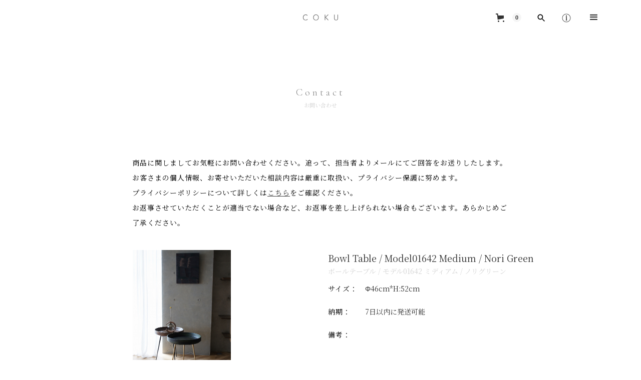

--- FILE ---
content_type: text/html; charset=utf-8
request_url: https://www.coku-japan.com/contact/bowl-table-model1642-medium-nori-green
body_size: 11303
content:
<!DOCTYPE html><!-- Last Published: Thu Oct 23 2025 02:46:08 GMT+0000 (Coordinated Universal Time) --><html data-wf-domain="www.coku-japan.com" data-wf-page="65f29a49e4be675e92ce12bd" data-wf-site="61d90f654de05578dcf72838" lang="ja" data-wf-collection="65f29a49e4be675e92ce135c" data-wf-item-slug="bowl-table-model1642-medium-nori-green"><head><meta charset="utf-8"/><title>COKU</title><meta content="width=device-width, initial-scale=1" name="viewport"/><link href="https://cdn.prod.website-files.com/61d90f654de05578dcf72838/css/coku-japan.webflow.shared.850fc227f.min.css" rel="stylesheet" type="text/css"/><link href="https://fonts.googleapis.com" rel="preconnect"/><link href="https://fonts.gstatic.com" rel="preconnect" crossorigin="anonymous"/><script src="https://ajax.googleapis.com/ajax/libs/webfont/1.6.26/webfont.js" type="text/javascript"></script><script type="text/javascript">WebFont.load({  google: {    families: ["Bitter:400,700,400italic","Cormorant Garamond:300,regular,500","Noto Serif JP:300,regular,500,700:japanese,latin"]  }});</script><script type="text/javascript">!function(o,c){var n=c.documentElement,t=" w-mod-";n.className+=t+"js",("ontouchstart"in o||o.DocumentTouch&&c instanceof DocumentTouch)&&(n.className+=t+"touch")}(window,document);</script><link href="https://cdn.prod.website-files.com/61d90f654de05578dcf72838/61f3c6a7b75033815f94714d_Coku_favicon.jpg" rel="shortcut icon" type="image/x-icon"/><link href="https://cdn.prod.website-files.com/61d90f654de05578dcf72838/61f3c6b9beb754861112629c_Coku_webclip.jpg" rel="apple-touch-icon"/><script async="" src="https://www.googletagmanager.com/gtag/js?id=G-MS8M3W053V"></script><script type="text/javascript">window.dataLayer = window.dataLayer || [];function gtag(){dataLayer.push(arguments);}gtag('js', new Date());gtag('config', 'G-MS8M3W053V', {'anonymize_ip': false});</script><script type="text/javascript">!function(f,b,e,v,n,t,s){if(f.fbq)return;n=f.fbq=function(){n.callMethod?n.callMethod.apply(n,arguments):n.queue.push(arguments)};if(!f._fbq)f._fbq=n;n.push=n;n.loaded=!0;n.version='2.0';n.agent='plwebflow';n.queue=[];t=b.createElement(e);t.async=!0;t.src=v;s=b.getElementsByTagName(e)[0];s.parentNode.insertBefore(t,s)}(window,document,'script','https://connect.facebook.net/en_US/fbevents.js');fbq('init', '389726043192922');fbq('track', 'PageView');</script><script src="https://js.stripe.com/v3/" type="text/javascript" data-wf-ecomm-key="pk_live_nyPnaDuxaj8zDxRbuaPHJjip" data-wf-ecomm-acct-id="acct_1ORWd7DRyKEwVuSI"></script><script type="text/javascript">window.__WEBFLOW_CURRENCY_SETTINGS = {"currencyCode":"JPY","symbol":"￥","decimal":"","fractionDigits":0,"group":",","template":"{{wf {&quot;path&quot;:&quot;symbol&quot;,&quot;type&quot;:&quot;PlainText&quot;\\} }} {{wf {&quot;path&quot;:&quot;amount&quot;,&quot;type&quot;:&quot;CommercePrice&quot;\\} }} (税込)","hideDecimalForWholeNumbers":false};</script></head><body class="body"><div bind="0ec3f201-c0d9-c9af-b8e7-f35166ebf805" data-animation="default" data-collapse="all" data-duration="400" data-easing="ease" data-easing2="ease" role="banner" class="header w-nav"><div class="navbar"><div class="header-blanc"></div><div class="logo-nav-wrapper"><a href="/" class="nav-logo-link"><img src="https://cdn.prod.website-files.com/61d90f654de05578dcf72838/61d90f654de055557df72873_Coku_2.svg" alt="" class="nav-logo"/></a></div><div class="icon-nav-wrapper"><div data-node-type="commerce-cart-wrapper" data-open-product="" data-wf-cart-type="modal" data-wf-cart-query="query Dynamo3 {
  database {
    id
    commerceOrder {
      comment
      extraItems {
        name
        pluginId
        pluginName
        price {
          decimalValue
          string
          unit
          value
        }
      }
      id
      startedOn
      statusFlags {
        hasDownloads
        hasSubscription
        isFreeOrder
        requiresShipping
      }
      subtotal {
        decimalValue
        string
        unit
        value
      }
      total {
        decimalValue
        string
        unit
        value
      }
      updatedOn
      userItems {
        count
        id
        price {
          value
          unit
          decimalValue
          string
        }
        product {
          id
          cmsLocaleId
          draft
          archived
          f_ec_product_type_2dr10dr: productType {
            id
            name
          }
          f_name_: name
          f_sku_properties_3dr: skuProperties {
            id
            name
            enum {
              id
              name
              slug
            }
          }
        }
        rowTotal {
          decimalValue
          string
          unit
          value
        }
        sku {
          cmsLocaleId
          draft
          archived
          f_main_image_4dr: mainImage {
            url
            file {
              size
              origFileName
              createdOn
              updatedOn
              mimeType
              width
              height
              variants {
                origFileName
                quality
                height
                width
                s3Url
                error
                size
              }
            }
            alt
          }
          f_sku_values_3dr: skuValues {
            property {
              id
            }
            value {
              id
            }
          }
          id
        }
        subscriptionFrequency
        subscriptionInterval
        subscriptionTrial
      }
      userItemsCount
    }
  }
  site {
    commerce {
      id
      businessAddress {
        country
      }
      defaultCountry
      defaultCurrency
      quickCheckoutEnabled
    }
  }
}" data-wf-page-link-href-prefix="" class="w-commerce-commercecartwrapper cart-button"><a href="#" data-node-type="commerce-cart-open-link" aria-haspopup="dialog" aria-label="Open cart" role="button" class="w-commerce-commercecartopenlink cart-button-2 w-inline-block"><svg class="w-commerce-commercecartopenlinkicon icon-2" width="17px" height="17px" viewBox="0 0 17 17"><g stroke="none" stroke-width="1" fill="none" fill-rule="evenodd"><path d="M2.60592789,2 L0,2 L0,0 L4.39407211,0 L4.84288393,4 L16,4 L16,9.93844589 L3.76940945,12.3694378 L2.60592789,2 Z M15.5,17 C14.6715729,17 14,16.3284271 14,15.5 C14,14.6715729 14.6715729,14 15.5,14 C16.3284271,14 17,14.6715729 17,15.5 C17,16.3284271 16.3284271,17 15.5,17 Z M5.5,17 C4.67157288,17 4,16.3284271 4,15.5 C4,14.6715729 4.67157288,14 5.5,14 C6.32842712,14 7,14.6715729 7,15.5 C7,16.3284271 6.32842712,17 5.5,17 Z" fill="currentColor" fill-rule="nonzero"></path></g></svg><div data-wf-bindings="%5B%7B%22innerHTML%22%3A%7B%22type%22%3A%22Number%22%2C%22filter%22%3A%7B%22type%22%3A%22numberPrecision%22%2C%22params%22%3A%5B%220%22%2C%22numberPrecision%22%5D%7D%2C%22dataPath%22%3A%22database.commerceOrder.userItemsCount%22%7D%7D%5D" class="w-commerce-commercecartopenlinkcount cart-quantity">0</div></a><div data-node-type="commerce-cart-container-wrapper" style="display:none" class="w-commerce-commercecartcontainerwrapper w-commerce-commercecartcontainerwrapper--cartType-modal"><div role="dialog" data-node-type="commerce-cart-container" class="w-commerce-commercecartcontainer"><div class="w-commerce-commercecartheader"><h4 class="w-commerce-commercecartheading heading jp">カート</h4><a href="#" data-node-type="commerce-cart-close-link" role="button" aria-label="Close cart" class="w-commerce-commercecartcloselink w-inline-block"><svg width="16px" height="16px" viewBox="0 0 16 16"><g stroke="none" stroke-width="1" fill="none" fill-rule="evenodd"><g fill-rule="nonzero" fill="#333333"><polygon points="6.23223305 8 0.616116524 13.6161165 2.38388348 15.3838835 8 9.76776695 13.6161165 15.3838835 15.3838835 13.6161165 9.76776695 8 15.3838835 2.38388348 13.6161165 0.616116524 8 6.23223305 2.38388348 0.616116524 0.616116524 2.38388348 6.23223305 8"></polygon></g></g></svg></a></div><div class="w-commerce-commercecartformwrapper"><form data-node-type="commerce-cart-form" style="display:none" class="w-commerce-commercecartform"><script type="text/x-wf-template" id="wf-template-5d1b2199-bd82-9c05-9172-21f983dd1a04">%3Cdiv%20class%3D%22w-commerce-commercecartitem%22%3E%3Cimg%20data-wf-bindings%3D%22%255B%257B%2522src%2522%253A%257B%2522type%2522%253A%2522ImageRef%2522%252C%2522filter%2522%253A%257B%2522type%2522%253A%2522identity%2522%252C%2522params%2522%253A%255B%255D%257D%252C%2522dataPath%2522%253A%2522database.commerceOrder.userItems%255B%255D.sku.f_main_image_4dr%2522%257D%257D%255D%22%20src%3D%22%22%20alt%3D%22%22%20class%3D%22w-commerce-commercecartitemimage%20w-dyn-bind-empty%22%2F%3E%3Cdiv%20class%3D%22w-commerce-commercecartiteminfo%22%3E%3Cdiv%20data-wf-bindings%3D%22%255B%257B%2522innerHTML%2522%253A%257B%2522type%2522%253A%2522PlainText%2522%252C%2522filter%2522%253A%257B%2522type%2522%253A%2522identity%2522%252C%2522params%2522%253A%255B%255D%257D%252C%2522dataPath%2522%253A%2522database.commerceOrder.userItems%255B%255D.product.f_name_%2522%257D%257D%255D%22%20class%3D%22w-commerce-commercecartproductname%20w-dyn-bind-empty%22%3E%3C%2Fdiv%3E%3Cdiv%20data-wf-bindings%3D%22%255B%257B%2522innerHTML%2522%253A%257B%2522type%2522%253A%2522CommercePrice%2522%252C%2522filter%2522%253A%257B%2522type%2522%253A%2522price%2522%252C%2522params%2522%253A%255B%255D%257D%252C%2522dataPath%2522%253A%2522database.commerceOrder.userItems%255B%255D.price%2522%257D%257D%255D%22%20class%3D%22article-text-black%22%3E%240.00%3C%2Fdiv%3E%3Cscript%20type%3D%22text%2Fx-wf-template%22%20id%3D%22wf-template-5d1b2199-bd82-9c05-9172-21f983dd1a0a%22%3E%253Cli%253E%253Cspan%2520data-wf-bindings%253D%2522%25255B%25257B%252522innerHTML%252522%25253A%25257B%252522type%252522%25253A%252522PlainText%252522%25252C%252522filter%252522%25253A%25257B%252522type%252522%25253A%252522identity%252522%25252C%252522params%252522%25253A%25255B%25255D%25257D%25252C%252522dataPath%252522%25253A%252522database.commerceOrder.userItems%25255B%25255D.product.f_sku_properties_3dr%25255B%25255D.name%252522%25257D%25257D%25255D%2522%2520class%253D%2522w-dyn-bind-empty%2522%253E%253C%252Fspan%253E%253Cspan%253E%253A%2520%253C%252Fspan%253E%253Cspan%2520data-wf-bindings%253D%2522%25255B%25257B%252522innerHTML%252522%25253A%25257B%252522type%252522%25253A%252522CommercePropValues%252522%25252C%252522filter%252522%25253A%25257B%252522type%252522%25253A%252522identity%252522%25252C%252522params%252522%25253A%25255B%25255D%25257D%25252C%252522dataPath%252522%25253A%252522database.commerceOrder.userItems%25255B%25255D.product.f_sku_properties_3dr%25255B%25255D%252522%25257D%25257D%25255D%2522%2520class%253D%2522w-dyn-bind-empty%2522%253E%253C%252Fspan%253E%253C%252Fli%253E%3C%2Fscript%3E%3Cul%20data-wf-bindings%3D%22%255B%257B%2522optionSets%2522%253A%257B%2522type%2522%253A%2522CommercePropTable%2522%252C%2522filter%2522%253A%257B%2522type%2522%253A%2522identity%2522%252C%2522params%2522%253A%255B%255D%257D%252C%2522dataPath%2522%253A%2522database.commerceOrder.userItems%255B%255D.product.f_sku_properties_3dr%5B%5D%2522%257D%257D%252C%257B%2522optionValues%2522%253A%257B%2522type%2522%253A%2522CommercePropValues%2522%252C%2522filter%2522%253A%257B%2522type%2522%253A%2522identity%2522%252C%2522params%2522%253A%255B%255D%257D%252C%2522dataPath%2522%253A%2522database.commerceOrder.userItems%255B%255D.sku.f_sku_values_3dr%2522%257D%257D%255D%22%20class%3D%22w-commerce-commercecartoptionlist%22%20data-wf-collection%3D%22database.commerceOrder.userItems%255B%255D.product.f_sku_properties_3dr%22%20data-wf-template-id%3D%22wf-template-5d1b2199-bd82-9c05-9172-21f983dd1a0a%22%3E%3Cli%3E%3Cspan%20data-wf-bindings%3D%22%255B%257B%2522innerHTML%2522%253A%257B%2522type%2522%253A%2522PlainText%2522%252C%2522filter%2522%253A%257B%2522type%2522%253A%2522identity%2522%252C%2522params%2522%253A%255B%255D%257D%252C%2522dataPath%2522%253A%2522database.commerceOrder.userItems%255B%255D.product.f_sku_properties_3dr%255B%255D.name%2522%257D%257D%255D%22%20class%3D%22w-dyn-bind-empty%22%3E%3C%2Fspan%3E%3Cspan%3E%3A%20%3C%2Fspan%3E%3Cspan%20data-wf-bindings%3D%22%255B%257B%2522innerHTML%2522%253A%257B%2522type%2522%253A%2522CommercePropValues%2522%252C%2522filter%2522%253A%257B%2522type%2522%253A%2522identity%2522%252C%2522params%2522%253A%255B%255D%257D%252C%2522dataPath%2522%253A%2522database.commerceOrder.userItems%255B%255D.product.f_sku_properties_3dr%255B%255D%2522%257D%257D%255D%22%20class%3D%22w-dyn-bind-empty%22%3E%3C%2Fspan%3E%3C%2Fli%3E%3C%2Ful%3E%3Ca%20href%3D%22%23%22%20role%3D%22button%22%20aria-label%3D%22Remove%20item%20from%20cart%22%20data-wf-bindings%3D%22%255B%257B%2522data-commerce-sku-id%2522%253A%257B%2522type%2522%253A%2522ItemRef%2522%252C%2522filter%2522%253A%257B%2522type%2522%253A%2522identity%2522%252C%2522params%2522%253A%255B%255D%257D%252C%2522dataPath%2522%253A%2522database.commerceOrder.userItems%255B%255D.sku.id%2522%257D%257D%255D%22%20class%3D%22w-inline-block%22%20data-wf-cart-action%3D%22remove-item%22%20data-commerce-sku-id%3D%22%22%3E%3Cdiv%20class%3D%22article-text-black%22%3E%E5%89%8A%E9%99%A4%3C%2Fdiv%3E%3C%2Fa%3E%3C%2Fdiv%3E%3Cinput%20aria-label%3D%22Update%20quantity%22%20data-wf-bindings%3D%22%255B%257B%2522value%2522%253A%257B%2522type%2522%253A%2522Number%2522%252C%2522filter%2522%253A%257B%2522type%2522%253A%2522numberPrecision%2522%252C%2522params%2522%253A%255B%25220%2522%252C%2522numberPrecision%2522%255D%257D%252C%2522dataPath%2522%253A%2522database.commerceOrder.userItems%255B%255D.count%2522%257D%257D%252C%257B%2522data-commerce-sku-id%2522%253A%257B%2522type%2522%253A%2522ItemRef%2522%252C%2522filter%2522%253A%257B%2522type%2522%253A%2522identity%2522%252C%2522params%2522%253A%255B%255D%257D%252C%2522dataPath%2522%253A%2522database.commerceOrder.userItems%255B%255D.sku.id%2522%257D%257D%255D%22%20data-wf-conditions%3D%22%257B%2522condition%2522%253A%257B%2522fields%2522%253A%257B%2522product%253Aec-product-type%2522%253A%257B%2522ne%2522%253A%2522e348fd487d0102946c9179d2a94bb613%2522%252C%2522type%2522%253A%2522Option%2522%257D%257D%257D%252C%2522dataPath%2522%253A%2522database.commerceOrder.userItems%255B%255D%2522%257D%22%20class%3D%22w-commerce-commercecartquantity%22%20required%3D%22%22%20pattern%3D%22%5E%5B0-9%5D%2B%24%22%20inputMode%3D%22numeric%22%20type%3D%22number%22%20name%3D%22quantity%22%20autoComplete%3D%22off%22%20data-wf-cart-action%3D%22update-item-quantity%22%20data-commerce-sku-id%3D%22%22%20value%3D%221%22%2F%3E%3C%2Fdiv%3E</script><div class="w-commerce-commercecartlist" data-wf-collection="database.commerceOrder.userItems" data-wf-template-id="wf-template-5d1b2199-bd82-9c05-9172-21f983dd1a04"><div class="w-commerce-commercecartitem"><img data-wf-bindings="%5B%7B%22src%22%3A%7B%22type%22%3A%22ImageRef%22%2C%22filter%22%3A%7B%22type%22%3A%22identity%22%2C%22params%22%3A%5B%5D%7D%2C%22dataPath%22%3A%22database.commerceOrder.userItems%5B%5D.sku.f_main_image_4dr%22%7D%7D%5D" src="" alt="" class="w-commerce-commercecartitemimage w-dyn-bind-empty"/><div class="w-commerce-commercecartiteminfo"><div data-wf-bindings="%5B%7B%22innerHTML%22%3A%7B%22type%22%3A%22PlainText%22%2C%22filter%22%3A%7B%22type%22%3A%22identity%22%2C%22params%22%3A%5B%5D%7D%2C%22dataPath%22%3A%22database.commerceOrder.userItems%5B%5D.product.f_name_%22%7D%7D%5D" class="w-commerce-commercecartproductname w-dyn-bind-empty"></div><div data-wf-bindings="%5B%7B%22innerHTML%22%3A%7B%22type%22%3A%22CommercePrice%22%2C%22filter%22%3A%7B%22type%22%3A%22price%22%2C%22params%22%3A%5B%5D%7D%2C%22dataPath%22%3A%22database.commerceOrder.userItems%5B%5D.price%22%7D%7D%5D" class="article-text-black">$0.00</div><script type="text/x-wf-template" id="wf-template-5d1b2199-bd82-9c05-9172-21f983dd1a0a">%3Cli%3E%3Cspan%20data-wf-bindings%3D%22%255B%257B%2522innerHTML%2522%253A%257B%2522type%2522%253A%2522PlainText%2522%252C%2522filter%2522%253A%257B%2522type%2522%253A%2522identity%2522%252C%2522params%2522%253A%255B%255D%257D%252C%2522dataPath%2522%253A%2522database.commerceOrder.userItems%255B%255D.product.f_sku_properties_3dr%255B%255D.name%2522%257D%257D%255D%22%20class%3D%22w-dyn-bind-empty%22%3E%3C%2Fspan%3E%3Cspan%3E%3A%20%3C%2Fspan%3E%3Cspan%20data-wf-bindings%3D%22%255B%257B%2522innerHTML%2522%253A%257B%2522type%2522%253A%2522CommercePropValues%2522%252C%2522filter%2522%253A%257B%2522type%2522%253A%2522identity%2522%252C%2522params%2522%253A%255B%255D%257D%252C%2522dataPath%2522%253A%2522database.commerceOrder.userItems%255B%255D.product.f_sku_properties_3dr%255B%255D%2522%257D%257D%255D%22%20class%3D%22w-dyn-bind-empty%22%3E%3C%2Fspan%3E%3C%2Fli%3E</script><ul data-wf-bindings="%5B%7B%22optionSets%22%3A%7B%22type%22%3A%22CommercePropTable%22%2C%22filter%22%3A%7B%22type%22%3A%22identity%22%2C%22params%22%3A%5B%5D%7D%2C%22dataPath%22%3A%22database.commerceOrder.userItems%5B%5D.product.f_sku_properties_3dr[]%22%7D%7D%2C%7B%22optionValues%22%3A%7B%22type%22%3A%22CommercePropValues%22%2C%22filter%22%3A%7B%22type%22%3A%22identity%22%2C%22params%22%3A%5B%5D%7D%2C%22dataPath%22%3A%22database.commerceOrder.userItems%5B%5D.sku.f_sku_values_3dr%22%7D%7D%5D" class="w-commerce-commercecartoptionlist" data-wf-collection="database.commerceOrder.userItems%5B%5D.product.f_sku_properties_3dr" data-wf-template-id="wf-template-5d1b2199-bd82-9c05-9172-21f983dd1a0a"><li><span data-wf-bindings="%5B%7B%22innerHTML%22%3A%7B%22type%22%3A%22PlainText%22%2C%22filter%22%3A%7B%22type%22%3A%22identity%22%2C%22params%22%3A%5B%5D%7D%2C%22dataPath%22%3A%22database.commerceOrder.userItems%5B%5D.product.f_sku_properties_3dr%5B%5D.name%22%7D%7D%5D" class="w-dyn-bind-empty"></span><span>: </span><span data-wf-bindings="%5B%7B%22innerHTML%22%3A%7B%22type%22%3A%22CommercePropValues%22%2C%22filter%22%3A%7B%22type%22%3A%22identity%22%2C%22params%22%3A%5B%5D%7D%2C%22dataPath%22%3A%22database.commerceOrder.userItems%5B%5D.product.f_sku_properties_3dr%5B%5D%22%7D%7D%5D" class="w-dyn-bind-empty"></span></li></ul><a href="#" role="button" aria-label="Remove item from cart" data-wf-bindings="%5B%7B%22data-commerce-sku-id%22%3A%7B%22type%22%3A%22ItemRef%22%2C%22filter%22%3A%7B%22type%22%3A%22identity%22%2C%22params%22%3A%5B%5D%7D%2C%22dataPath%22%3A%22database.commerceOrder.userItems%5B%5D.sku.id%22%7D%7D%5D" class="w-inline-block" data-wf-cart-action="remove-item" data-commerce-sku-id=""><div class="article-text-black">削除</div></a></div><input aria-label="Update quantity" data-wf-bindings="%5B%7B%22value%22%3A%7B%22type%22%3A%22Number%22%2C%22filter%22%3A%7B%22type%22%3A%22numberPrecision%22%2C%22params%22%3A%5B%220%22%2C%22numberPrecision%22%5D%7D%2C%22dataPath%22%3A%22database.commerceOrder.userItems%5B%5D.count%22%7D%7D%2C%7B%22data-commerce-sku-id%22%3A%7B%22type%22%3A%22ItemRef%22%2C%22filter%22%3A%7B%22type%22%3A%22identity%22%2C%22params%22%3A%5B%5D%7D%2C%22dataPath%22%3A%22database.commerceOrder.userItems%5B%5D.sku.id%22%7D%7D%5D" data-wf-conditions="%7B%22condition%22%3A%7B%22fields%22%3A%7B%22product%3Aec-product-type%22%3A%7B%22ne%22%3A%22e348fd487d0102946c9179d2a94bb613%22%2C%22type%22%3A%22Option%22%7D%7D%7D%2C%22dataPath%22%3A%22database.commerceOrder.userItems%5B%5D%22%7D" class="w-commerce-commercecartquantity" required="" pattern="^[0-9]+$" inputMode="numeric" type="number" name="quantity" autoComplete="off" data-wf-cart-action="update-item-quantity" data-commerce-sku-id="" value="1"/></div></div><div class="w-commerce-commercecartfooter"><div aria-atomic="true" aria-live="polite" class="w-commerce-commercecartlineitem"><div class="article-text-black">小計</div><div data-wf-bindings="%5B%7B%22innerHTML%22%3A%7B%22type%22%3A%22CommercePrice%22%2C%22filter%22%3A%7B%22type%22%3A%22price%22%2C%22params%22%3A%5B%5D%7D%2C%22dataPath%22%3A%22database.commerceOrder.subtotal%22%7D%7D%5D" class="w-commerce-commercecartordervalue article-text-black"></div></div><div><div data-node-type="commerce-cart-quick-checkout-actions" style="display:none"><a role="button" tabindex="0" aria-label="Apple Pay" aria-haspopup="dialog" data-node-type="commerce-cart-apple-pay-button" style="background-image:-webkit-named-image(apple-pay-logo-white);background-size:100% 50%;background-position:50% 50%;background-repeat:no-repeat" class="w-commerce-commercecartapplepaybutton" tabindex="0"><div></div></a><a role="button" tabindex="0" aria-haspopup="dialog" data-node-type="commerce-cart-quick-checkout-button" style="display:none" class="w-commerce-commercecartquickcheckoutbutton"><svg class="w-commerce-commercequickcheckoutgoogleicon" xmlns="http://www.w3.org/2000/svg" xmlns:xlink="http://www.w3.org/1999/xlink" width="16" height="16" viewBox="0 0 16 16"><defs><polygon id="google-mark-a" points="0 .329 3.494 .329 3.494 7.649 0 7.649"></polygon><polygon id="google-mark-c" points=".894 0 13.169 0 13.169 6.443 .894 6.443"></polygon></defs><g fill="none" fill-rule="evenodd"><path fill="#4285F4" d="M10.5967,12.0469 L10.5967,14.0649 L13.1167,14.0649 C14.6047,12.6759 15.4577,10.6209 15.4577,8.1779 C15.4577,7.6339 15.4137,7.0889 15.3257,6.5559 L7.8887,6.5559 L7.8887,9.6329 L12.1507,9.6329 C11.9767,10.6119 11.4147,11.4899 10.5967,12.0469"></path><path fill="#34A853" d="M7.8887,16 C10.0137,16 11.8107,15.289 13.1147,14.067 C13.1147,14.066 13.1157,14.065 13.1167,14.064 L10.5967,12.047 C10.5877,12.053 10.5807,12.061 10.5727,12.067 C9.8607,12.556 8.9507,12.833 7.8887,12.833 C5.8577,12.833 4.1387,11.457 3.4937,9.605 L0.8747,9.605 L0.8747,11.648 C2.2197,14.319 4.9287,16 7.8887,16"></path><g transform="translate(0 4)"><mask id="google-mark-b" fill="#fff"><use xlink:href="#google-mark-a"></use></mask><path fill="#FBBC04" d="M3.4639,5.5337 C3.1369,4.5477 3.1359,3.4727 3.4609,2.4757 L3.4639,2.4777 C3.4679,2.4657 3.4749,2.4547 3.4789,2.4427 L3.4939,0.3287 L0.8939,0.3287 C0.8799,0.3577 0.8599,0.3827 0.8459,0.4117 C-0.2821,2.6667 -0.2821,5.3337 0.8459,7.5887 L0.8459,7.5997 C0.8549,7.6167 0.8659,7.6317 0.8749,7.6487 L3.4939,5.6057 C3.4849,5.5807 3.4729,5.5587 3.4639,5.5337" mask="url(#google-mark-b)"></path></g><mask id="google-mark-d" fill="#fff"><use xlink:href="#google-mark-c"></use></mask><path fill="#EA4335" d="M0.894,4.3291 L3.478,6.4431 C4.113,4.5611 5.843,3.1671 7.889,3.1671 C9.018,3.1451 10.102,3.5781 10.912,4.3671 L13.169,2.0781 C11.733,0.7231 9.85,-0.0219 7.889,0.0001 C4.941,0.0001 2.245,1.6791 0.894,4.3291" mask="url(#google-mark-d)"></path></g></svg><svg class="w-commerce-commercequickcheckoutmicrosofticon" xmlns="http://www.w3.org/2000/svg" width="16" height="16" viewBox="0 0 16 16"><g fill="none" fill-rule="evenodd"><polygon fill="#F05022" points="7 7 1 7 1 1 7 1"></polygon><polygon fill="#7DB902" points="15 7 9 7 9 1 15 1"></polygon><polygon fill="#00A4EE" points="7 15 1 15 1 9 7 9"></polygon><polygon fill="#FFB700" points="15 15 9 15 9 9 15 9"></polygon></g></svg><div>Pay with browser.</div></a></div><a href="/checkout" value="ご購入手続きに進む" data-node-type="cart-checkout-button" class="w-commerce-commercecartcheckoutbutton add-to-cart-button" data-loading-text="少々お待ちください。" data-publishable-key="pk_live_51ORWd7DRyKEwVuSIK2GhdItzm1GMSCA9JJ1TZe31IDc3LpLzUmcuU7QzQKd23CXtecfKmZJ4si8FCCWwfxyOuFKP00dyAPmdLn">ご購入手続きに進む</a></div></div></form><div class="w-commerce-commercecartemptystate"><div aria-live="polite" aria-label="This cart is empty">カートは空です。</div></div><div aria-live="assertive" style="display:none" data-node-type="commerce-cart-error" class="w-commerce-commercecarterrorstate"><div class="w-cart-error-msg" data-w-cart-quantity-error="ご入力いただいた数量に誤りがございます。数量を変更してお試しください。" data-w-cart-general-error="エラーが発生しました。もう一度お試しください。" data-w-cart-checkout-error="問題が発生しました。お手数をお掛けしますが、サイト運営者にご連絡ください。" data-w-cart-cart_order_min-error="ご入力いただいた数量に誤りがございます。数量を変更してお試しください。" data-w-cart-subscription_error-error="Before you purchase, please use your email invite to verify your address so we can send order updates.">ご入力いただいた数量に誤りがございます。数量を変更してお試しください。</div></div></div></div></div></div><a href="/search" class="nav-icon-link show w-inline-block"><img src="https://cdn.prod.website-files.com/61d90f654de05578dcf72838/625385d63972c961413d241b_search_black_24dp.svg" loading="lazy" alt="" class="nav-icon"/></a><a href="https://www.coku-japan.com/contact/any-submission" class="nav-icon-link show w-inline-block"><img src="https://cdn.prod.website-files.com/61d90f654de05578dcf72838/61d90f654de055896bf72874_info.svg" loading="lazy" alt="" class="nav-icon"/></a><nav role="navigation" class="nav-menu w-nav-menu"><div bind="f13dc163-218f-9e7c-6b0b-8fafe2935bd0" class="footer-flex-container menu"><div bind="f13dc163-218f-9e7c-6b0b-8fafe2935bf0" class="fotter-grid"><a bind="f13dc163-218f-9e7c-6b0b-8fafe2935bf1" id="w-node-f13dc163-218f-9e7c-6b0b-8fafe2935bf1-66ebf805" href="/" class="text-borders-lightgray">Home</a><a bind="f13dc163-218f-9e7c-6b0b-8fafe2935bf3" id="w-node-f13dc163-218f-9e7c-6b0b-8fafe2935bf3-66ebf805" href="/about" class="text-borders-lightgray">About</a><a bind="f13dc163-218f-9e7c-6b0b-8fafe2935bf5" id="w-node-f13dc163-218f-9e7c-6b0b-8fafe2935bf5-66ebf805" href="/all-items" class="text-borders-lightgray">商品一覧</a><a bind="f13dc163-218f-9e7c-6b0b-8fafe2935bf7" id="w-node-f13dc163-218f-9e7c-6b0b-8fafe2935bf7-66ebf805" href="/coordinate" class="text-borders-lightgray">コーディネート</a><a bind="f13dc163-218f-9e7c-6b0b-8fafe2935bf9" id="w-node-f13dc163-218f-9e7c-6b0b-8fafe2935bf9-66ebf805" href="/material" class="text-borders-lightgray">マテリアル</a><a bind="f13dc163-218f-9e7c-6b0b-8fafe2935bfd" id="w-node-f13dc163-218f-9e7c-6b0b-8fafe2935bfd-66ebf805" href="/blog" class="text-borders-lightgray">NEWS</a><a bind="f13dc163-218f-9e7c-6b0b-8fafe2935bff" id="w-node-f13dc163-218f-9e7c-6b0b-8fafe2935bff-66ebf805" href="/brands" class="text-borders-lightgray">ブランド一覧</a><div bind="f13dc163-218f-9e7c-6b0b-8fafe2935c01" id="w-node-f13dc163-218f-9e7c-6b0b-8fafe2935c01-66ebf805" class="footer-collection-list-wrapper w-dyn-list"><div bind="f13dc163-218f-9e7c-6b0b-8fafe2935c02" role="list" class="collection-grid-list w-dyn-items"><div bind="f13dc163-218f-9e7c-6b0b-8fafe2935c03" id="w-node-f13dc163-218f-9e7c-6b0b-8fafe2935c03-66ebf805" role="listitem" class="w-dyn-item"><a bind="f13dc163-218f-9e7c-6b0b-8fafe2935c04" href="/brands/pp-mobler" class="footer-link">PP Mobler</a></div><div bind="f13dc163-218f-9e7c-6b0b-8fafe2935c03" id="w-node-f13dc163-218f-9e7c-6b0b-8fafe2935c03-66ebf805" role="listitem" class="w-dyn-item"><a bind="f13dc163-218f-9e7c-6b0b-8fafe2935c04" href="/brands/fredericia" class="footer-link">Fredericia</a></div><div bind="f13dc163-218f-9e7c-6b0b-8fafe2935c03" id="w-node-f13dc163-218f-9e7c-6b0b-8fafe2935c03-66ebf805" role="listitem" class="w-dyn-item"><a bind="f13dc163-218f-9e7c-6b0b-8fafe2935c04" href="/brands/mater" class="footer-link">mater</a></div><div bind="f13dc163-218f-9e7c-6b0b-8fafe2935c03" id="w-node-f13dc163-218f-9e7c-6b0b-8fafe2935c03-66ebf805" role="listitem" class="w-dyn-item"><a bind="f13dc163-218f-9e7c-6b0b-8fafe2935c04" href="/brands/wohl-hutte" class="footer-link">wohl hutte</a></div><div bind="f13dc163-218f-9e7c-6b0b-8fafe2935c03" id="w-node-f13dc163-218f-9e7c-6b0b-8fafe2935c03-66ebf805" role="listitem" class="w-dyn-item"><a bind="f13dc163-218f-9e7c-6b0b-8fafe2935c04" href="/brands/lyfa" class="footer-link">LYFA</a></div><div bind="f13dc163-218f-9e7c-6b0b-8fafe2935c03" id="w-node-f13dc163-218f-9e7c-6b0b-8fafe2935c03-66ebf805" role="listitem" class="w-dyn-item"><a bind="f13dc163-218f-9e7c-6b0b-8fafe2935c04" href="/brands/others" class="footer-link">その他</a></div><div bind="f13dc163-218f-9e7c-6b0b-8fafe2935c03" id="w-node-f13dc163-218f-9e7c-6b0b-8fafe2935c03-66ebf805" role="listitem" class="w-dyn-item"><a bind="f13dc163-218f-9e7c-6b0b-8fafe2935c04" href="/brands/hosoo" class="footer-link">HOSOO</a></div><div bind="f13dc163-218f-9e7c-6b0b-8fafe2935c03" id="w-node-f13dc163-218f-9e7c-6b0b-8fafe2935c03-66ebf805" role="listitem" class="w-dyn-item"><a bind="f13dc163-218f-9e7c-6b0b-8fafe2935c04" href="/brands/ambientec" class="footer-link">Ambientec</a></div></div></div><a bind="f13dc163-218f-9e7c-6b0b-8fafe2935c06" id="w-node-f13dc163-218f-9e7c-6b0b-8fafe2935c06-66ebf805" href="#" class="text-borders-lightgray">カテゴリ</a><div bind="f13dc163-218f-9e7c-6b0b-8fafe2935c08" id="w-node-f13dc163-218f-9e7c-6b0b-8fafe2935c08-66ebf805" class="footer-collection-list-wrapper w-dyn-list"><div bind="f13dc163-218f-9e7c-6b0b-8fafe2935c09" role="list" class="collection-grid-list w-dyn-items"><div bind="f13dc163-218f-9e7c-6b0b-8fafe2935c0a" id="w-node-f13dc163-218f-9e7c-6b0b-8fafe2935c0a-66ebf805" role="listitem" class="w-dyn-item"><a bind="f13dc163-218f-9e7c-6b0b-8fafe2935c0b" href="/product-categories/dining-chair" class="footer-link">ダイニングチェア</a></div><div bind="f13dc163-218f-9e7c-6b0b-8fafe2935c0a" id="w-node-f13dc163-218f-9e7c-6b0b-8fafe2935c0a-66ebf805" role="listitem" class="w-dyn-item"><a bind="f13dc163-218f-9e7c-6b0b-8fafe2935c0b" href="/product-categories/lounge-chair" class="footer-link">ラウンジチェア</a></div><div bind="f13dc163-218f-9e7c-6b0b-8fafe2935c0a" id="w-node-f13dc163-218f-9e7c-6b0b-8fafe2935c0a-66ebf805" role="listitem" class="w-dyn-item"><a bind="f13dc163-218f-9e7c-6b0b-8fafe2935c0b" href="/product-categories/sofa" class="footer-link">ソファ</a></div><div bind="f13dc163-218f-9e7c-6b0b-8fafe2935c0a" id="w-node-f13dc163-218f-9e7c-6b0b-8fafe2935c0a-66ebf805" role="listitem" class="w-dyn-item"><a bind="f13dc163-218f-9e7c-6b0b-8fafe2935c0b" href="/product-categories/table" class="footer-link">テーブル</a></div><div bind="f13dc163-218f-9e7c-6b0b-8fafe2935c0a" id="w-node-f13dc163-218f-9e7c-6b0b-8fafe2935c0a-66ebf805" role="listitem" class="w-dyn-item"><a bind="f13dc163-218f-9e7c-6b0b-8fafe2935c0b" href="/product-categories/pendant-light" class="footer-link">ペンダントライト</a></div><div bind="f13dc163-218f-9e7c-6b0b-8fafe2935c0a" id="w-node-f13dc163-218f-9e7c-6b0b-8fafe2935c0a-66ebf805" role="listitem" class="w-dyn-item"><a bind="f13dc163-218f-9e7c-6b0b-8fafe2935c0b" href="/product-categories/table-accessories" class="footer-link">雑貨</a></div><div bind="f13dc163-218f-9e7c-6b0b-8fafe2935c0a" id="w-node-f13dc163-218f-9e7c-6b0b-8fafe2935c0a-66ebf805" role="listitem" class="w-dyn-item"><a bind="f13dc163-218f-9e7c-6b0b-8fafe2935c0b" href="/product-categories/stool" class="footer-link">スツール</a></div><div bind="f13dc163-218f-9e7c-6b0b-8fafe2935c0a" id="w-node-f13dc163-218f-9e7c-6b0b-8fafe2935c0a-66ebf805" role="listitem" class="w-dyn-item"><a bind="f13dc163-218f-9e7c-6b0b-8fafe2935c0b" href="/product-categories/floor-table-lamp" class="footer-link">スタンドライト</a></div><div bind="f13dc163-218f-9e7c-6b0b-8fafe2935c0a" id="w-node-f13dc163-218f-9e7c-6b0b-8fafe2935c0a-66ebf805" role="listitem" class="w-dyn-item"><a bind="f13dc163-218f-9e7c-6b0b-8fafe2935c0b" href="/product-categories/art" class="footer-link">アート</a></div><div bind="f13dc163-218f-9e7c-6b0b-8fafe2935c0a" id="w-node-f13dc163-218f-9e7c-6b0b-8fafe2935c0a-66ebf805" role="listitem" class="w-dyn-item"><a bind="f13dc163-218f-9e7c-6b0b-8fafe2935c0b" href="/product-categories/table-lamp" class="footer-link">テーブルランプ</a></div></div></div></div></div></nav><div class="w-nav-button"><div class="w-icon-nav-menu"></div></div></div></div></div><div class="wrapper-90vw"><section class="title-section"><h2 class="heading">Contact</h2><div class="title-jp-heading">お問い合わせ</div></section><section id="contact-form"><div class="w-container"><p class="article-text-black contact">商品に関しましてお気軽にお問い合わせください。追って、担当者よりメールにてご回答をお送りしたします。<br/>お客さまの個人情報、お寄せいただいた相談内容は厳重に取扱い、プライバシー保護に努めます。<br/>プライバシーポリシーについて詳しくは<a href="/privacy-policy">こちら</a>をご確認ください。<br/>お返事させていただくことが適当でない場合など、お返事を差し上げられない場合もございます。あらかじめご了承ください。</p><div bind="e880ba2b-aa1f-a72b-d04e-735092423e42" class="collection-list-wrapper-4 w-dyn-list"><div bind="e880ba2b-aa1f-a72b-d04e-735092423e43" role="list" class="w-dyn-items"><div bind="e880ba2b-aa1f-a72b-d04e-735092423e44" role="listitem" class="grid-2-columns w-dyn-item"><img alt="Bowl Table / Model01642 Medium / Nori Green" loading="lazy" data-wf-sku-bindings="%5B%7B%22from%22%3A%22f_main_image_4dr%22%2C%22to%22%3A%22src%22%7D%5D" src="https://cdn.prod.website-files.com/61d90f654de055ae71f72849/61fe37552978678372e70d8e_DSC01768.jpg" bind="ecd33775-2a6e-a3b5-5388-920f68ad047a" class="article-thumnail contact"/><div class="_2-column-block"><h3 bind="e5a9573a-f2ac-1de2-1a69-2e3a344ed84a" class="article-title-small">Bowl Table / Model01642 Medium / Nori Green</h3><p bind="22cbfd38-85d7-3a6d-534c-f14b5ecc70d5" class="text-lightgray">ボールテーブル / モデル01642 ミディアム / ノリグリーン</p><div class="forms-item-info"><div bind="3d901d44-2eb2-e7bf-01a1-7b17f1ad38a0" class="article-text-black">サイズ：</div><div bind="50f3b475-d52c-c5b4-efd3-84f6d050d888" class="text-black">Φ46cm*H:52cm</div><div bind="95464b64-25a4-27c2-e084-9898f1a649b9" class="article-text-black">納期：</div><div bind="95464b64-25a4-27c2-e084-9898f1a649bb" class="text-black">7日以内に発送可能</div><div bind="28bb3169-cdd6-22b4-3ef8-a8e77eb32275" class="article-text-black">備考：</div><div bind="02f6dd2f-cb65-d9e4-e93c-dee1e2dc17fa" id="w-node-_02f6dd2f-cb65-d9e4-e93c-dee1e2dc17fa-92ce12bd" class="w-richtext"></div></div></div></div></div></div><div class="w-form"><form id="wf-form-Contact-Form" name="wf-form-Contact-Form" data-name="Contact Form" method="get" data-wf-page-id="65f29a49e4be675e92ce12bd" data-wf-element-id="42893cb5-e8df-590b-96c1-6455593abc4b"><div class="contact-form-grid-2"><div id="w-node-_42893cb5-e8df-590b-96c1-6455593abc4d-92ce12bd" class="contact-form-block"><div class="contact-field-column"><label for="First-Name" id="contact-first-name">お名前</label><div class="contact-field-mandatory">必須*</div></div><input class="w-input" maxlength="256" name="First-Name" data-name="First Name" placeholder="例：山田" type="text" id="First-Name" required=""/></div><div id="w-node-_42893cb5-e8df-590b-96c1-6455593abc54-92ce12bd" class="contact-form-block"><input class="w-input" maxlength="256" name="Last-Name" data-name="Last Name" placeholder="例：花子" type="text" id="Last-Name" required=""/></div><div id="w-node-_42893cb5-e8df-590b-96c1-6455593abc56-92ce12bd" class="contact-form-block"><div class="contact-field-column"><label for="Email" id="contact-email">メールアドレス</label><div class="contact-field-mandatory">必須*</div></div><input class="w-input" maxlength="256" name="Email" data-name="Email" placeholder="例：cokujapan@gmail.com" type="email" id="Email" required=""/></div><div id="w-node-_42893cb5-e8df-590b-96c1-6455593abc5d-92ce12bd" class="contact-form-block"><div class="contact-field-column"><label for="Email-2" id="contact-email">確認用</label><div class="contact-field-mandatory">必須*</div></div><input class="w-input" maxlength="256" name="Email-2" data-name="Email 2" placeholder="例：cokujapan@gmail.com" type="email" id="Email-2" required=""/></div><div id="w-node-_42893cb5-e8df-590b-96c1-6455593abc64-92ce12bd" class="contact-form-block"><div class="contact-field-column"><label for="Contact-Phone-Number" id="contact-phone">お電話番号</label><div class="contact-field-mandatory">必須*</div></div><input class="w-input" maxlength="256" name="Contact-Phone-Number" data-name="Contact Phone Number" placeholder="例：010-0101-0011" type="tel" id="Contact-Phone-Number" required=""/></div><div id="w-node-_42893cb5-e8df-590b-96c1-6455593abc6b-92ce12bd" class="contact-form-blank-block"></div><div id="w-node-_295589fb-0258-e63d-5de9-42938218e373-92ce12bd" class="contact-form-block"><div class="contact-field-column hidden"><label for="Contact-Phone-Number-2" id="contact-phone">商品番号または商品名</label></div><div bind="4d830c5c-b264-6729-7ea8-3fc6b74468b3" class="html-embed-2 w-embed"><input id=“product” name=“Product” value="bowl-table-model1642-medium-nori-green" type=“hidden”></div></div><div id="w-node-_42893cb5-e8df-590b-96c1-6455593abc74-92ce12bd" class="contact-form-block"><div class="contact-field-column"><label for="Message" id="contact-message">お問い合わせ内容</label><div class="contact-field-mandatory">必須*</div></div><textarea data-name="Message" maxlength="5000" id="Message" name="Message" placeholder="" required="" class="textarea w-input"></textarea></div></div><input type="submit" data-wait="送信中...暫くお待ちください。" class="contact-form-submit-button w-button" value="入力内容を送信する"/></form><div class="success-message w-form-done"><div>送信完了いたしました。お問い合わせいただき誠にありがとうございます。</div></div><div class="error-message w-form-fail"><div class="contact-error-block">※ご入力いただいた内容に誤りがございます。恐れ入りますが、もう一度お確かめください。</div></div></div></div></section></div><footer id="footer" bind="f0e3fc04-bc2f-5c7d-59fc-80ab16b13405" class="footer"><div bind="f0e3fc04-bc2f-5c7d-59fc-80ab16b13408" class="w-container"><div bind="1044df30-2d28-36e9-e3ef-6601c13c16ca" class="footer-flex-container"><div bind="45622753-6e60-3e92-0c3f-e2a4e11abfd2" class="fotter-grid left"><h1 bind="67fb2b8b-3c83-f930-37cd-c2331d60054e" class="heading footer">COKU</h1><address bind="f0e3fc04-bc2f-5c7d-59fc-80ab16b1340a" id="w-node-f0e3fc04-bc2f-5c7d-59fc-80ab16b1340a-16b13405"><a bind="f0e3fc04-bc2f-5c7d-59fc-80ab16b13454" href="/access" class="footer-link">Access / アクセス</a><ul bind="f0e3fc04-bc2f-5c7d-59fc-80ab16b1340d" role="list" class="list-7 w-list-unstyled"><li bind="f0e3fc04-bc2f-5c7d-59fc-80ab16b1340e"><div bind="f0e3fc04-bc2f-5c7d-59fc-80ab16b13411" class="text-black-centering footer">兵庫県芦屋市東山町8-14アシヤマニンガーデン102</div><div bind="f0e3fc04-bc2f-5c7d-59fc-80ab16b13413" class="text-black-centering footer"><br/>※ 2025/7/24より新業態 AILA ＆COKUとして運営しております<br/><br/>※ ご来店はご予約制となります。2,3日前までにメールにてご予約をお願いいたします。<br/><br/>※ COKUへのご来店ご興味お持ちいただき誠にありがとうございます。<br/>大変申し訳ございませんが、ご予約いただいてもスタッフの配置ができない場合もございます。ご不便をおかけして申し訳ございませんが、ご了承のほどお願いいたします。</div></li><li bind="f0e3fc04-bc2f-5c7d-59fc-80ab16b13415" class="list-item-3"><a bind="f0e3fc04-bc2f-5c7d-59fc-80ab16b13416" href="tel:0797-62-6932" class="footer-link underlined">0797-62-6932</a></li><li bind="f0e3fc04-bc2f-5c7d-59fc-80ab16b13418"><a bind="f0e3fc04-bc2f-5c7d-59fc-80ab16b13419" href="mailto:info@coku-japan.com?subject=%E3%81%8A%E5%95%8F%E3%81%84%E5%90%88%E3%82%8F%E3%81%9B%E3%83%A1%E3%83%BC%E3%83%AB" class="footer-link underlined">info@coku-japan.com</a></li></ul></address><a bind="f0e3fc04-bc2f-5c7d-59fc-80ab16b1341e" id="w-node-cba08dba-9382-40e4-8943-adf838bd5a03-16b13405" href="https://coku-japan.com/contact/any-submission" class="text-borders-lightgray">Contact / お問い合わせ</a></div><div bind="f0e3fc04-bc2f-5c7d-59fc-80ab16b1341b" class="fotter-grid"><a bind="f0e3fc04-bc2f-5c7d-59fc-80ab16b1341e" id="w-node-f0e3fc04-bc2f-5c7d-59fc-80ab16b1341e-16b13405" href="/" class="text-borders-lightgray">Home</a><a bind="f0e3fc04-bc2f-5c7d-59fc-80ab16b13426" id="w-node-f0e3fc04-bc2f-5c7d-59fc-80ab16b13426-16b13405" href="/all-items" class="text-borders-lightgray">商品一覧</a><a bind="f0e3fc04-bc2f-5c7d-59fc-80ab16b13421" id="w-node-f0e3fc04-bc2f-5c7d-59fc-80ab16b13421-16b13405" href="/about" class="text-borders-lightgray">About</a><a bind="55cc405f-2cbf-6bc2-f23a-08317463b73f" id="w-node-_55cc405f-2cbf-6bc2-f23a-08317463b73f-16b13405" href="/coordinate" class="text-borders-lightgray">コーディネート</a><a bind="41ee1903-ec7c-dbc4-34ea-b600a0179081" id="w-node-_41ee1903-ec7c-dbc4-34ea-b600a0179081-16b13405" href="/material" class="text-borders-lightgray">マテリアル</a><a bind="279b82d2-3e68-c0ee-ee01-742d118725d8" id="w-node-_279b82d2-3e68-c0ee-ee01-742d118725d8-16b13405" href="/blog" class="text-borders-lightgray">NEWS</a><a bind="e0a29c07-1b0d-1844-1057-c46dd3015629" id="w-node-e0a29c07-1b0d-1844-1057-c46dd3015629-16b13405" href="/brands" class="text-borders-lightgray">ブランド一覧</a></div></div><div class="grid-multi-columns"><a bind="f0e3fc04-bc2f-5c7d-59fc-80ab16b13448" id="w-node-f0e3fc04-bc2f-5c7d-59fc-80ab16b13448-16b13405" href="/shopping-guide" class="footer-link">ショッピングガイド</a><a bind="0a5368c1-cdaa-36c1-5d8b-10e082041703" href="https://www.aila-japan.com/" class="footer-link">運営会社</a><a bind="f0e3fc04-bc2f-5c7d-59fc-80ab16b13451" href="/privacy-policy" class="footer-link">​プライバシーポリシー</a><a bind="f0e3fc04-bc2f-5c7d-59fc-80ab16b1344e" href="/legal" class="footer-link">特定商取引法に基づく表示</a></div><div bind="f0e3fc04-bc2f-5c7d-59fc-80ab16b13456" class="text-centering">Copyright © 2022 COKU. All rights reserved.</div></div></footer><script src="https://d3e54v103j8qbb.cloudfront.net/js/jquery-3.5.1.min.dc5e7f18c8.js?site=61d90f654de05578dcf72838" type="text/javascript" integrity="sha256-9/aliU8dGd2tb6OSsuzixeV4y/faTqgFtohetphbbj0=" crossorigin="anonymous"></script><script src="https://cdn.prod.website-files.com/61d90f654de05578dcf72838/js/webflow.schunk.8d7081a62397e6f3.js" type="text/javascript"></script><script src="https://cdn.prod.website-files.com/61d90f654de05578dcf72838/js/webflow.schunk.86ddba0977d09d8d.js" type="text/javascript"></script><script src="https://cdn.prod.website-files.com/61d90f654de05578dcf72838/js/webflow.schunk.ffd953334ce057bc.js" type="text/javascript"></script><script src="https://cdn.prod.website-files.com/61d90f654de05578dcf72838/js/webflow.67eec7ce.57a65eb1d54010e8.js" type="text/javascript"></script></body></html>

--- FILE ---
content_type: text/css
request_url: https://cdn.prod.website-files.com/61d90f654de05578dcf72838/css/coku-japan.webflow.shared.850fc227f.min.css
body_size: 25729
content:
html{-webkit-text-size-adjust:100%;-ms-text-size-adjust:100%;font-family:sans-serif}body{margin:0}article,aside,details,figcaption,figure,footer,header,hgroup,main,menu,nav,section,summary{display:block}audio,canvas,progress,video{vertical-align:baseline;display:inline-block}audio:not([controls]){height:0;display:none}[hidden],template{display:none}a{background-color:#0000}a:active,a:hover{outline:0}abbr[title]{border-bottom:1px dotted}b,strong{font-weight:700}dfn{font-style:italic}h1{margin:.67em 0;font-size:2em}mark{color:#000;background:#ff0}small{font-size:80%}sub,sup{vertical-align:baseline;font-size:75%;line-height:0;position:relative}sup{top:-.5em}sub{bottom:-.25em}img{border:0}svg:not(:root){overflow:hidden}hr{box-sizing:content-box;height:0}pre{overflow:auto}code,kbd,pre,samp{font-family:monospace;font-size:1em}button,input,optgroup,select,textarea{color:inherit;font:inherit;margin:0}button{overflow:visible}button,select{text-transform:none}button,html input[type=button],input[type=reset]{-webkit-appearance:button;cursor:pointer}button[disabled],html input[disabled]{cursor:default}button::-moz-focus-inner,input::-moz-focus-inner{border:0;padding:0}input{line-height:normal}input[type=checkbox],input[type=radio]{box-sizing:border-box;padding:0}input[type=number]::-webkit-inner-spin-button,input[type=number]::-webkit-outer-spin-button{height:auto}input[type=search]{-webkit-appearance:none}input[type=search]::-webkit-search-cancel-button,input[type=search]::-webkit-search-decoration{-webkit-appearance:none}legend{border:0;padding:0}textarea{overflow:auto}optgroup{font-weight:700}table{border-collapse:collapse;border-spacing:0}td,th{padding:0}@font-face{font-family:webflow-icons;src:url([data-uri])format("truetype");font-weight:400;font-style:normal}[class^=w-icon-],[class*=\ w-icon-]{speak:none;font-variant:normal;text-transform:none;-webkit-font-smoothing:antialiased;-moz-osx-font-smoothing:grayscale;font-style:normal;font-weight:400;line-height:1;font-family:webflow-icons!important}.w-icon-slider-right:before{content:""}.w-icon-slider-left:before{content:""}.w-icon-nav-menu:before{content:""}.w-icon-arrow-down:before,.w-icon-dropdown-toggle:before{content:""}.w-icon-file-upload-remove:before{content:""}.w-icon-file-upload-icon:before{content:""}*{box-sizing:border-box}html{height:100%}body{color:#333;background-color:#fff;min-height:100%;margin:0;font-family:Arial,sans-serif;font-size:14px;line-height:20px}img{vertical-align:middle;max-width:100%;display:inline-block}html.w-mod-touch *{background-attachment:scroll!important}.w-block{display:block}.w-inline-block{max-width:100%;display:inline-block}.w-clearfix:before,.w-clearfix:after{content:" ";grid-area:1/1/2/2;display:table}.w-clearfix:after{clear:both}.w-hidden{display:none}.w-button{color:#fff;line-height:inherit;cursor:pointer;background-color:#3898ec;border:0;border-radius:0;padding:9px 15px;text-decoration:none;display:inline-block}input.w-button{-webkit-appearance:button}html[data-w-dynpage] [data-w-cloak]{color:#0000!important}.w-code-block{margin:unset}pre.w-code-block code{all:inherit}.w-optimization{display:contents}.w-webflow-badge,.w-webflow-badge>img{box-sizing:unset;width:unset;height:unset;max-height:unset;max-width:unset;min-height:unset;min-width:unset;margin:unset;padding:unset;float:unset;clear:unset;border:unset;border-radius:unset;background:unset;background-image:unset;background-position:unset;background-size:unset;background-repeat:unset;background-origin:unset;background-clip:unset;background-attachment:unset;background-color:unset;box-shadow:unset;transform:unset;direction:unset;font-family:unset;font-weight:unset;color:unset;font-size:unset;line-height:unset;font-style:unset;font-variant:unset;text-align:unset;letter-spacing:unset;-webkit-text-decoration:unset;text-decoration:unset;text-indent:unset;text-transform:unset;list-style-type:unset;text-shadow:unset;vertical-align:unset;cursor:unset;white-space:unset;word-break:unset;word-spacing:unset;word-wrap:unset;transition:unset}.w-webflow-badge{white-space:nowrap;cursor:pointer;box-shadow:0 0 0 1px #0000001a,0 1px 3px #0000001a;visibility:visible!important;opacity:1!important;z-index:2147483647!important;color:#aaadb0!important;overflow:unset!important;background-color:#fff!important;border-radius:3px!important;width:auto!important;height:auto!important;margin:0!important;padding:6px!important;font-size:12px!important;line-height:14px!important;text-decoration:none!important;display:inline-block!important;position:fixed!important;inset:auto 12px 12px auto!important;transform:none!important}.w-webflow-badge>img{position:unset;visibility:unset!important;opacity:1!important;vertical-align:middle!important;display:inline-block!important}h1,h2,h3,h4,h5,h6{margin-bottom:10px;font-weight:700}h1{margin-top:20px;font-size:38px;line-height:44px}h2{margin-top:20px;font-size:32px;line-height:36px}h3{margin-top:20px;font-size:24px;line-height:30px}h4{margin-top:10px;font-size:18px;line-height:24px}h5{margin-top:10px;font-size:14px;line-height:20px}h6{margin-top:10px;font-size:12px;line-height:18px}p{margin-top:0;margin-bottom:10px}blockquote{border-left:5px solid #e2e2e2;margin:0 0 10px;padding:10px 20px;font-size:18px;line-height:22px}figure{margin:0 0 10px}figcaption{text-align:center;margin-top:5px}ul,ol{margin-top:0;margin-bottom:10px;padding-left:40px}.w-list-unstyled{padding-left:0;list-style:none}.w-embed:before,.w-embed:after{content:" ";grid-area:1/1/2/2;display:table}.w-embed:after{clear:both}.w-video{width:100%;padding:0;position:relative}.w-video iframe,.w-video object,.w-video embed{border:none;width:100%;height:100%;position:absolute;top:0;left:0}fieldset{border:0;margin:0;padding:0}button,[type=button],[type=reset]{cursor:pointer;-webkit-appearance:button;border:0}.w-form{margin:0 0 15px}.w-form-done{text-align:center;background-color:#ddd;padding:20px;display:none}.w-form-fail{background-color:#ffdede;margin-top:10px;padding:10px;display:none}label{margin-bottom:5px;font-weight:700;display:block}.w-input,.w-select{color:#333;vertical-align:middle;background-color:#fff;border:1px solid #ccc;width:100%;height:38px;margin-bottom:10px;padding:8px 12px;font-size:14px;line-height:1.42857;display:block}.w-input::placeholder,.w-select::placeholder{color:#999}.w-input:focus,.w-select:focus{border-color:#3898ec;outline:0}.w-input[disabled],.w-select[disabled],.w-input[readonly],.w-select[readonly],fieldset[disabled] .w-input,fieldset[disabled] .w-select{cursor:not-allowed}.w-input[disabled]:not(.w-input-disabled),.w-select[disabled]:not(.w-input-disabled),.w-input[readonly],.w-select[readonly],fieldset[disabled]:not(.w-input-disabled) .w-input,fieldset[disabled]:not(.w-input-disabled) .w-select{background-color:#eee}textarea.w-input,textarea.w-select{height:auto}.w-select{background-color:#f3f3f3}.w-select[multiple]{height:auto}.w-form-label{cursor:pointer;margin-bottom:0;font-weight:400;display:inline-block}.w-radio{margin-bottom:5px;padding-left:20px;display:block}.w-radio:before,.w-radio:after{content:" ";grid-area:1/1/2/2;display:table}.w-radio:after{clear:both}.w-radio-input{float:left;margin:3px 0 0 -20px;line-height:normal}.w-file-upload{margin-bottom:10px;display:block}.w-file-upload-input{opacity:0;z-index:-100;width:.1px;height:.1px;position:absolute;overflow:hidden}.w-file-upload-default,.w-file-upload-uploading,.w-file-upload-success{color:#333;display:inline-block}.w-file-upload-error{margin-top:10px;display:block}.w-file-upload-default.w-hidden,.w-file-upload-uploading.w-hidden,.w-file-upload-error.w-hidden,.w-file-upload-success.w-hidden{display:none}.w-file-upload-uploading-btn{cursor:pointer;background-color:#fafafa;border:1px solid #ccc;margin:0;padding:8px 12px;font-size:14px;font-weight:400;display:flex}.w-file-upload-file{background-color:#fafafa;border:1px solid #ccc;flex-grow:1;justify-content:space-between;margin:0;padding:8px 9px 8px 11px;display:flex}.w-file-upload-file-name{font-size:14px;font-weight:400;display:block}.w-file-remove-link{cursor:pointer;width:auto;height:auto;margin-top:3px;margin-left:10px;padding:3px;display:block}.w-icon-file-upload-remove{margin:auto;font-size:10px}.w-file-upload-error-msg{color:#ea384c;padding:2px 0;display:inline-block}.w-file-upload-info{padding:0 12px;line-height:38px;display:inline-block}.w-file-upload-label{cursor:pointer;background-color:#fafafa;border:1px solid #ccc;margin:0;padding:8px 12px;font-size:14px;font-weight:400;display:inline-block}.w-icon-file-upload-icon,.w-icon-file-upload-uploading{width:20px;margin-right:8px;display:inline-block}.w-icon-file-upload-uploading{height:20px}.w-container{max-width:940px;margin-left:auto;margin-right:auto}.w-container:before,.w-container:after{content:" ";grid-area:1/1/2/2;display:table}.w-container:after{clear:both}.w-container .w-row{margin-left:-10px;margin-right:-10px}.w-row:before,.w-row:after{content:" ";grid-area:1/1/2/2;display:table}.w-row:after{clear:both}.w-row .w-row{margin-left:0;margin-right:0}.w-col{float:left;width:100%;min-height:1px;padding-left:10px;padding-right:10px;position:relative}.w-col .w-col{padding-left:0;padding-right:0}.w-col-1{width:8.33333%}.w-col-2{width:16.6667%}.w-col-3{width:25%}.w-col-4{width:33.3333%}.w-col-5{width:41.6667%}.w-col-6{width:50%}.w-col-7{width:58.3333%}.w-col-8{width:66.6667%}.w-col-9{width:75%}.w-col-10{width:83.3333%}.w-col-11{width:91.6667%}.w-col-12{width:100%}.w-hidden-main{display:none!important}@media screen and (max-width:991px){.w-container{max-width:728px}.w-hidden-main{display:inherit!important}.w-hidden-medium{display:none!important}.w-col-medium-1{width:8.33333%}.w-col-medium-2{width:16.6667%}.w-col-medium-3{width:25%}.w-col-medium-4{width:33.3333%}.w-col-medium-5{width:41.6667%}.w-col-medium-6{width:50%}.w-col-medium-7{width:58.3333%}.w-col-medium-8{width:66.6667%}.w-col-medium-9{width:75%}.w-col-medium-10{width:83.3333%}.w-col-medium-11{width:91.6667%}.w-col-medium-12{width:100%}.w-col-stack{width:100%;left:auto;right:auto}}@media screen and (max-width:767px){.w-hidden-main,.w-hidden-medium{display:inherit!important}.w-hidden-small{display:none!important}.w-row,.w-container .w-row{margin-left:0;margin-right:0}.w-col{width:100%;left:auto;right:auto}.w-col-small-1{width:8.33333%}.w-col-small-2{width:16.6667%}.w-col-small-3{width:25%}.w-col-small-4{width:33.3333%}.w-col-small-5{width:41.6667%}.w-col-small-6{width:50%}.w-col-small-7{width:58.3333%}.w-col-small-8{width:66.6667%}.w-col-small-9{width:75%}.w-col-small-10{width:83.3333%}.w-col-small-11{width:91.6667%}.w-col-small-12{width:100%}}@media screen and (max-width:479px){.w-container{max-width:none}.w-hidden-main,.w-hidden-medium,.w-hidden-small{display:inherit!important}.w-hidden-tiny{display:none!important}.w-col{width:100%}.w-col-tiny-1{width:8.33333%}.w-col-tiny-2{width:16.6667%}.w-col-tiny-3{width:25%}.w-col-tiny-4{width:33.3333%}.w-col-tiny-5{width:41.6667%}.w-col-tiny-6{width:50%}.w-col-tiny-7{width:58.3333%}.w-col-tiny-8{width:66.6667%}.w-col-tiny-9{width:75%}.w-col-tiny-10{width:83.3333%}.w-col-tiny-11{width:91.6667%}.w-col-tiny-12{width:100%}}.w-widget{position:relative}.w-widget-map{width:100%;height:400px}.w-widget-map label{width:auto;display:inline}.w-widget-map img{max-width:inherit}.w-widget-map .gm-style-iw{text-align:center}.w-widget-map .gm-style-iw>button{display:none!important}.w-widget-twitter{overflow:hidden}.w-widget-twitter-count-shim{vertical-align:top;text-align:center;background:#fff;border:1px solid #758696;border-radius:3px;width:28px;height:20px;display:inline-block;position:relative}.w-widget-twitter-count-shim *{pointer-events:none;-webkit-user-select:none;user-select:none}.w-widget-twitter-count-shim .w-widget-twitter-count-inner{text-align:center;color:#999;font-family:serif;font-size:15px;line-height:12px;position:relative}.w-widget-twitter-count-shim .w-widget-twitter-count-clear{display:block;position:relative}.w-widget-twitter-count-shim.w--large{width:36px;height:28px}.w-widget-twitter-count-shim.w--large .w-widget-twitter-count-inner{font-size:18px;line-height:18px}.w-widget-twitter-count-shim:not(.w--vertical){margin-left:5px;margin-right:8px}.w-widget-twitter-count-shim:not(.w--vertical).w--large{margin-left:6px}.w-widget-twitter-count-shim:not(.w--vertical):before,.w-widget-twitter-count-shim:not(.w--vertical):after{content:" ";pointer-events:none;border:solid #0000;width:0;height:0;position:absolute;top:50%;left:0}.w-widget-twitter-count-shim:not(.w--vertical):before{border-width:4px;border-color:#75869600 #5d6c7b #75869600 #75869600;margin-top:-4px;margin-left:-9px}.w-widget-twitter-count-shim:not(.w--vertical).w--large:before{border-width:5px;margin-top:-5px;margin-left:-10px}.w-widget-twitter-count-shim:not(.w--vertical):after{border-width:4px;border-color:#fff0 #fff #fff0 #fff0;margin-top:-4px;margin-left:-8px}.w-widget-twitter-count-shim:not(.w--vertical).w--large:after{border-width:5px;margin-top:-5px;margin-left:-9px}.w-widget-twitter-count-shim.w--vertical{width:61px;height:33px;margin-bottom:8px}.w-widget-twitter-count-shim.w--vertical:before,.w-widget-twitter-count-shim.w--vertical:after{content:" ";pointer-events:none;border:solid #0000;width:0;height:0;position:absolute;top:100%;left:50%}.w-widget-twitter-count-shim.w--vertical:before{border-width:5px;border-color:#5d6c7b #75869600 #75869600;margin-left:-5px}.w-widget-twitter-count-shim.w--vertical:after{border-width:4px;border-color:#fff #fff0 #fff0;margin-left:-4px}.w-widget-twitter-count-shim.w--vertical .w-widget-twitter-count-inner{font-size:18px;line-height:22px}.w-widget-twitter-count-shim.w--vertical.w--large{width:76px}.w-background-video{color:#fff;height:500px;position:relative;overflow:hidden}.w-background-video>video{object-fit:cover;z-index:-100;background-position:50%;background-size:cover;width:100%;height:100%;margin:auto;position:absolute;inset:-100%}.w-background-video>video::-webkit-media-controls-start-playback-button{-webkit-appearance:none;display:none!important}.w-background-video--control{background-color:#0000;padding:0;position:absolute;bottom:1em;right:1em}.w-background-video--control>[hidden]{display:none!important}.w-slider{text-align:center;clear:both;-webkit-tap-highlight-color:#0000;tap-highlight-color:#0000;background:#ddd;height:300px;position:relative}.w-slider-mask{z-index:1;white-space:nowrap;height:100%;display:block;position:relative;left:0;right:0;overflow:hidden}.w-slide{vertical-align:top;white-space:normal;text-align:left;width:100%;height:100%;display:inline-block;position:relative}.w-slider-nav{z-index:2;text-align:center;-webkit-tap-highlight-color:#0000;tap-highlight-color:#0000;height:40px;margin:auto;padding-top:10px;position:absolute;inset:auto 0 0}.w-slider-nav.w-round>div{border-radius:100%}.w-slider-nav.w-num>div{font-size:inherit;line-height:inherit;width:auto;height:auto;padding:.2em .5em}.w-slider-nav.w-shadow>div{box-shadow:0 0 3px #3336}.w-slider-nav-invert{color:#fff}.w-slider-nav-invert>div{background-color:#2226}.w-slider-nav-invert>div.w-active{background-color:#222}.w-slider-dot{cursor:pointer;background-color:#fff6;width:1em;height:1em;margin:0 3px .5em;transition:background-color .1s,color .1s;display:inline-block;position:relative}.w-slider-dot.w-active{background-color:#fff}.w-slider-dot:focus{outline:none;box-shadow:0 0 0 2px #fff}.w-slider-dot:focus.w-active{box-shadow:none}.w-slider-arrow-left,.w-slider-arrow-right{cursor:pointer;color:#fff;-webkit-tap-highlight-color:#0000;tap-highlight-color:#0000;-webkit-user-select:none;user-select:none;width:80px;margin:auto;font-size:40px;position:absolute;inset:0;overflow:hidden}.w-slider-arrow-left [class^=w-icon-],.w-slider-arrow-right [class^=w-icon-],.w-slider-arrow-left [class*=\ w-icon-],.w-slider-arrow-right [class*=\ w-icon-]{position:absolute}.w-slider-arrow-left:focus,.w-slider-arrow-right:focus{outline:0}.w-slider-arrow-left{z-index:3;right:auto}.w-slider-arrow-right{z-index:4;left:auto}.w-icon-slider-left,.w-icon-slider-right{width:1em;height:1em;margin:auto;inset:0}.w-slider-aria-label{clip:rect(0 0 0 0);border:0;width:1px;height:1px;margin:-1px;padding:0;position:absolute;overflow:hidden}.w-slider-force-show{display:block!important}.w-dropdown{text-align:left;z-index:900;margin-left:auto;margin-right:auto;display:inline-block;position:relative}.w-dropdown-btn,.w-dropdown-toggle,.w-dropdown-link{vertical-align:top;color:#222;text-align:left;white-space:nowrap;margin-left:auto;margin-right:auto;padding:20px;text-decoration:none;position:relative}.w-dropdown-toggle{-webkit-user-select:none;user-select:none;cursor:pointer;padding-right:40px;display:inline-block}.w-dropdown-toggle:focus{outline:0}.w-icon-dropdown-toggle{width:1em;height:1em;margin:auto 20px auto auto;position:absolute;top:0;bottom:0;right:0}.w-dropdown-list{background:#ddd;min-width:100%;display:none;position:absolute}.w-dropdown-list.w--open{display:block}.w-dropdown-link{color:#222;padding:10px 20px;display:block}.w-dropdown-link.w--current{color:#0082f3}.w-dropdown-link:focus{outline:0}@media screen and (max-width:767px){.w-nav-brand{padding-left:10px}}.w-lightbox-backdrop{cursor:auto;letter-spacing:normal;text-indent:0;text-shadow:none;text-transform:none;visibility:visible;white-space:normal;word-break:normal;word-spacing:normal;word-wrap:normal;color:#fff;text-align:center;z-index:2000;opacity:0;-webkit-user-select:none;-moz-user-select:none;-webkit-tap-highlight-color:transparent;background:#000000e6;outline:0;font-family:Helvetica Neue,Helvetica,Ubuntu,Segoe UI,Verdana,sans-serif;font-size:17px;font-style:normal;font-weight:300;line-height:1.2;list-style:disc;position:fixed;inset:0;-webkit-transform:translate(0)}.w-lightbox-backdrop,.w-lightbox-container{-webkit-overflow-scrolling:touch;height:100%;overflow:auto}.w-lightbox-content{height:100vh;position:relative;overflow:hidden}.w-lightbox-view{opacity:0;width:100vw;height:100vh;position:absolute}.w-lightbox-view:before{content:"";height:100vh}.w-lightbox-group,.w-lightbox-group .w-lightbox-view,.w-lightbox-group .w-lightbox-view:before{height:86vh}.w-lightbox-frame,.w-lightbox-view:before{vertical-align:middle;display:inline-block}.w-lightbox-figure{margin:0;position:relative}.w-lightbox-group .w-lightbox-figure{cursor:pointer}.w-lightbox-img{width:auto;max-width:none;height:auto}.w-lightbox-image{float:none;max-width:100vw;max-height:100vh;display:block}.w-lightbox-group .w-lightbox-image{max-height:86vh}.w-lightbox-caption{text-align:left;text-overflow:ellipsis;white-space:nowrap;background:#0006;padding:.5em 1em;position:absolute;bottom:0;left:0;right:0;overflow:hidden}.w-lightbox-embed{width:100%;height:100%;position:absolute;inset:0}.w-lightbox-control{cursor:pointer;background-position:50%;background-repeat:no-repeat;background-size:24px;width:4em;transition:all .3s;position:absolute;top:0}.w-lightbox-left{background-image:url([data-uri]);display:none;bottom:0;left:0}.w-lightbox-right{background-image:url([data-uri]);display:none;bottom:0;right:0}.w-lightbox-close{background-image:url([data-uri]);background-size:18px;height:2.6em;right:0}.w-lightbox-strip{white-space:nowrap;padding:0 1vh;line-height:0;position:absolute;bottom:0;left:0;right:0;overflow:auto hidden}.w-lightbox-item{box-sizing:content-box;cursor:pointer;width:10vh;padding:2vh 1vh;display:inline-block;-webkit-transform:translate(0,0)}.w-lightbox-active{opacity:.3}.w-lightbox-thumbnail{background:#222;height:10vh;position:relative;overflow:hidden}.w-lightbox-thumbnail-image{position:absolute;top:0;left:0}.w-lightbox-thumbnail .w-lightbox-tall{width:100%;top:50%;transform:translateY(-50%)}.w-lightbox-thumbnail .w-lightbox-wide{height:100%;left:50%;transform:translate(-50%)}.w-lightbox-spinner{box-sizing:border-box;border:5px solid #0006;border-radius:50%;width:40px;height:40px;margin-top:-20px;margin-left:-20px;animation:.8s linear infinite spin;position:absolute;top:50%;left:50%}.w-lightbox-spinner:after{content:"";border:3px solid #0000;border-bottom-color:#fff;border-radius:50%;position:absolute;inset:-4px}.w-lightbox-hide{display:none}.w-lightbox-noscroll{overflow:hidden}@media (min-width:768px){.w-lightbox-content{height:96vh;margin-top:2vh}.w-lightbox-view,.w-lightbox-view:before{height:96vh}.w-lightbox-group,.w-lightbox-group .w-lightbox-view,.w-lightbox-group .w-lightbox-view:before{height:84vh}.w-lightbox-image{max-width:96vw;max-height:96vh}.w-lightbox-group .w-lightbox-image{max-width:82.3vw;max-height:84vh}.w-lightbox-left,.w-lightbox-right{opacity:.5;display:block}.w-lightbox-close{opacity:.8}.w-lightbox-control:hover{opacity:1}}.w-lightbox-inactive,.w-lightbox-inactive:hover{opacity:0}.w-richtext:before,.w-richtext:after{content:" ";grid-area:1/1/2/2;display:table}.w-richtext:after{clear:both}.w-richtext[contenteditable=true]:before,.w-richtext[contenteditable=true]:after{white-space:initial}.w-richtext ol,.w-richtext ul{overflow:hidden}.w-richtext .w-richtext-figure-selected.w-richtext-figure-type-video div:after,.w-richtext .w-richtext-figure-selected[data-rt-type=video] div:after,.w-richtext .w-richtext-figure-selected.w-richtext-figure-type-image div,.w-richtext .w-richtext-figure-selected[data-rt-type=image] div{outline:2px solid #2895f7}.w-richtext figure.w-richtext-figure-type-video>div:after,.w-richtext figure[data-rt-type=video]>div:after{content:"";display:none;position:absolute;inset:0}.w-richtext figure{max-width:60%;position:relative}.w-richtext figure>div:before{cursor:default!important}.w-richtext figure img{width:100%}.w-richtext figure figcaption.w-richtext-figcaption-placeholder{opacity:.6}.w-richtext figure div{color:#0000;font-size:0}.w-richtext figure.w-richtext-figure-type-image,.w-richtext figure[data-rt-type=image]{display:table}.w-richtext figure.w-richtext-figure-type-image>div,.w-richtext figure[data-rt-type=image]>div{display:inline-block}.w-richtext figure.w-richtext-figure-type-image>figcaption,.w-richtext figure[data-rt-type=image]>figcaption{caption-side:bottom;display:table-caption}.w-richtext figure.w-richtext-figure-type-video,.w-richtext figure[data-rt-type=video]{width:60%;height:0}.w-richtext figure.w-richtext-figure-type-video iframe,.w-richtext figure[data-rt-type=video] iframe{width:100%;height:100%;position:absolute;top:0;left:0}.w-richtext figure.w-richtext-figure-type-video>div,.w-richtext figure[data-rt-type=video]>div{width:100%}.w-richtext figure.w-richtext-align-center{clear:both;margin-left:auto;margin-right:auto}.w-richtext figure.w-richtext-align-center.w-richtext-figure-type-image>div,.w-richtext figure.w-richtext-align-center[data-rt-type=image]>div{max-width:100%}.w-richtext figure.w-richtext-align-normal{clear:both}.w-richtext figure.w-richtext-align-fullwidth{text-align:center;clear:both;width:100%;max-width:100%;margin-left:auto;margin-right:auto;display:block}.w-richtext figure.w-richtext-align-fullwidth>div{padding-bottom:inherit;display:inline-block}.w-richtext figure.w-richtext-align-fullwidth>figcaption{display:block}.w-richtext figure.w-richtext-align-floatleft{float:left;clear:none;margin-right:15px}.w-richtext figure.w-richtext-align-floatright{float:right;clear:none;margin-left:15px}.w-nav{z-index:1000;background:#ddd;position:relative}.w-nav:before,.w-nav:after{content:" ";grid-area:1/1/2/2;display:table}.w-nav:after{clear:both}.w-nav-brand{float:left;color:#333;text-decoration:none;position:relative}.w-nav-link{vertical-align:top;color:#222;text-align:left;margin-left:auto;margin-right:auto;padding:20px;text-decoration:none;display:inline-block;position:relative}.w-nav-link.w--current{color:#0082f3}.w-nav-menu{float:right;position:relative}[data-nav-menu-open]{text-align:center;background:#c8c8c8;min-width:200px;position:absolute;top:100%;left:0;right:0;overflow:visible;display:block!important}.w--nav-link-open{display:block;position:relative}.w-nav-overlay{width:100%;display:none;position:absolute;top:100%;left:0;right:0;overflow:hidden}.w-nav-overlay [data-nav-menu-open]{top:0}.w-nav[data-animation=over-left] .w-nav-overlay{width:auto}.w-nav[data-animation=over-left] .w-nav-overlay,.w-nav[data-animation=over-left] [data-nav-menu-open]{z-index:1;top:0;right:auto}.w-nav[data-animation=over-right] .w-nav-overlay{width:auto}.w-nav[data-animation=over-right] .w-nav-overlay,.w-nav[data-animation=over-right] [data-nav-menu-open]{z-index:1;top:0;left:auto}.w-nav-button{float:right;cursor:pointer;-webkit-tap-highlight-color:#0000;tap-highlight-color:#0000;-webkit-user-select:none;user-select:none;padding:18px;font-size:24px;display:none;position:relative}.w-nav-button:focus{outline:0}.w-nav-button.w--open{color:#fff;background-color:#c8c8c8}.w-nav[data-collapse=all] .w-nav-menu{display:none}.w-nav[data-collapse=all] .w-nav-button,.w--nav-dropdown-open,.w--nav-dropdown-toggle-open{display:block}.w--nav-dropdown-list-open{position:static}@media screen and (max-width:991px){.w-nav[data-collapse=medium] .w-nav-menu{display:none}.w-nav[data-collapse=medium] .w-nav-button{display:block}}@media screen and (max-width:767px){.w-nav[data-collapse=small] .w-nav-menu{display:none}.w-nav[data-collapse=small] .w-nav-button{display:block}.w-nav-brand{padding-left:10px}}@media screen and (max-width:479px){.w-nav[data-collapse=tiny] .w-nav-menu{display:none}.w-nav[data-collapse=tiny] .w-nav-button{display:block}}.w-tabs{position:relative}.w-tabs:before,.w-tabs:after{content:" ";grid-area:1/1/2/2;display:table}.w-tabs:after{clear:both}.w-tab-menu{position:relative}.w-tab-link{vertical-align:top;text-align:left;cursor:pointer;color:#222;background-color:#ddd;padding:9px 30px;text-decoration:none;display:inline-block;position:relative}.w-tab-link.w--current{background-color:#c8c8c8}.w-tab-link:focus{outline:0}.w-tab-content{display:block;position:relative;overflow:hidden}.w-tab-pane{display:none;position:relative}.w--tab-active{display:block}@media screen and (max-width:479px){.w-tab-link{display:block}}.w-ix-emptyfix:after{content:""}@keyframes spin{0%{transform:rotate(0)}to{transform:rotate(360deg)}}.w-dyn-empty{background-color:#ddd;padding:10px}.w-dyn-hide,.w-dyn-bind-empty,.w-condition-invisible{display:none!important}.wf-layout-layout{display:grid}:root{--white:white;--black:black}.w-commerce-commercecartwrapper{display:inline-block;position:relative}.w-commerce-commercecartopenlink{color:#fff;cursor:pointer;-webkit-appearance:none;appearance:none;background-color:#3898ec;border-width:0;border-radius:0;align-items:center;padding:9px 15px;text-decoration:none;display:flex}.w-commerce-commercecartopenlinkicon{margin-right:8px}.w-commerce-commercecartopenlinkcount{color:#3898ec;text-align:center;background-color:#fff;border-radius:9px;min-width:18px;height:18px;margin-left:8px;padding-left:6px;padding-right:6px;font-size:11px;font-weight:700;line-height:18px;display:inline-block}.w-commerce-commercecartcontainerwrapper{z-index:1001;background-color:#000c;position:fixed;inset:0}.w-commerce-commercecartcontainerwrapper--cartType-modal{flex-direction:column;justify-content:center;align-items:center;display:flex}.w-commerce-commercecartcontainerwrapper--cartType-leftSidebar{flex-direction:row;justify-content:flex-start;align-items:stretch;display:flex}.w-commerce-commercecartcontainerwrapper--cartType-rightSidebar{flex-direction:row;justify-content:flex-end;align-items:stretch;display:flex}.w-commerce-commercecartcontainerwrapper--cartType-leftDropdown{background-color:#0000;position:absolute;inset:100% auto auto 0}.w-commerce-commercecartcontainerwrapper--cartType-rightDropdown{background-color:#0000;position:absolute;inset:100% 0 auto auto}.w-commerce-commercecartcontainer{background-color:#fff;flex-direction:column;width:100%;min-width:320px;max-width:480px;display:flex;overflow:auto;box-shadow:0 5px 25px #00000040}.w-commerce-commercecartheader{border-bottom:1px solid #e6e6e6;flex:none;justify-content:space-between;align-items:center;padding:16px 24px;display:flex;position:relative}.w-commerce-commercecartheading{margin-top:0;margin-bottom:0;padding-left:0;padding-right:0}.w-commerce-commercecartcloselink{width:16px;height:16px}.w-commerce-commercecartformwrapper{flex-direction:column;flex:1;display:flex}.w-commerce-commercecartform{flex-direction:column;flex:1;justify-content:flex-start;display:flex}.w-commerce-commercecartlist{-webkit-overflow-scrolling:touch;flex:1;padding:12px 24px;overflow:auto}.w-commerce-commercecartitem{align-items:flex-start;padding-top:12px;padding-bottom:12px;display:flex}.w-commerce-commercecartitemimage{width:60px;height:0%}.w-commerce-commercecartiteminfo{flex-direction:column;flex:1;margin-left:16px;margin-right:16px;display:flex}.w-commerce-commercecartproductname{font-weight:700}.w-commerce-commercecartoptionlist{margin-bottom:0;padding-left:0;text-decoration:none;list-style-type:none}.w-commerce-commercecartquantity{-webkit-appearance:none;appearance:none;background-color:#fafafa;border:1px solid #ddd;border-radius:3px;width:60px;height:38px;margin-bottom:10px;padding:8px 6px 8px 12px;line-height:20px;display:block}.w-commerce-commercecartquantity::placeholder{color:#999}.w-commerce-commercecartquantity:focus{border-color:#3898ec;outline-style:none}.w-commerce-commercecartfooter{border-top:1px solid #e6e6e6;flex-direction:column;flex:none;padding:16px 24px 24px;display:flex}.w-commerce-commercecartlineitem{flex:none;justify-content:space-between;align-items:baseline;margin-bottom:16px;display:flex}.w-commerce-commercecartordervalue{font-weight:700}.w-commerce-commercecartapplepaybutton{color:#fff;cursor:pointer;-webkit-appearance:none;appearance:none;background-color:#000;border-width:0;border-radius:2px;align-items:center;height:38px;min-height:30px;margin-bottom:8px;padding:0;text-decoration:none;display:flex}.w-commerce-commercecartapplepayicon{width:100%;height:50%;min-height:20px}.w-commerce-commercecartquickcheckoutbutton{color:#fff;cursor:pointer;-webkit-appearance:none;appearance:none;background-color:#000;border-width:0;border-radius:2px;justify-content:center;align-items:center;height:38px;margin-bottom:8px;padding:0 15px;text-decoration:none;display:flex}.w-commerce-commercequickcheckoutgoogleicon,.w-commerce-commercequickcheckoutmicrosofticon{margin-right:8px;display:block}.w-commerce-commercecartcheckoutbutton{color:#fff;cursor:pointer;-webkit-appearance:none;appearance:none;text-align:center;background-color:#3898ec;border-width:0;border-radius:2px;align-items:center;padding:9px 15px;text-decoration:none;display:block}.w-commerce-commercecartemptystate{flex:1;justify-content:center;align-items:center;padding-top:100px;padding-bottom:100px;display:flex}.w-commerce-commercecarterrorstate{background-color:#ffdede;flex:none;margin:0 24px 24px;padding:10px}.w-pagination-wrapper{flex-wrap:wrap;justify-content:center;display:flex}.w-pagination-previous{color:#333;background-color:#fafafa;border:1px solid #ccc;border-radius:2px;margin-left:10px;margin-right:10px;padding:9px 20px;font-size:14px;display:block}.w-pagination-previous-icon{margin-right:4px}.w-pagination-next{color:#333;background-color:#fafafa;border:1px solid #ccc;border-radius:2px;margin-left:10px;margin-right:10px;padding:9px 20px;font-size:14px;display:block}.w-pagination-next-icon{margin-left:4px}.w-checkbox{margin-bottom:5px;padding-left:20px;display:block}.w-checkbox:before{content:" ";grid-area:1/1/2/2;display:table}.w-checkbox:after{content:" ";clear:both;grid-area:1/1/2/2;display:table}.w-checkbox-input{float:left;margin:4px 0 0 -20px;line-height:normal}.w-checkbox-input--inputType-custom{border:1px solid #ccc;border-radius:2px;width:12px;height:12px}.w-checkbox-input--inputType-custom.w--redirected-checked{background-color:#3898ec;background-image:url(https://d3e54v103j8qbb.cloudfront.net/static/custom-checkbox-checkmark.589d534424.svg);background-position:50%;background-repeat:no-repeat;background-size:cover;border-color:#3898ec}.w-checkbox-input--inputType-custom.w--redirected-focus{box-shadow:0 0 3px 1px #3898ec}.w-form-formradioinput--inputType-custom{border:1px solid #ccc;border-radius:50%;width:12px;height:12px}.w-form-formradioinput--inputType-custom.w--redirected-focus{box-shadow:0 0 3px 1px #3898ec}.w-form-formradioinput--inputType-custom.w--redirected-checked{border-width:4px;border-color:#3898ec}.w-commerce-commercecheckoutformcontainer{background-color:#f5f5f5;width:100%;min-height:100vh;padding:20px}.w-commerce-commercelayoutcontainer{justify-content:center;align-items:flex-start;display:flex}.w-commerce-commercelayoutmain{flex:0 800px;margin-right:20px}.w-commerce-commercecheckoutorderitemswrapper{margin-bottom:20px}.w-commerce-commercecheckoutsummaryblockheader{background-color:#fff;border:1px solid #e6e6e6;justify-content:space-between;align-items:baseline;padding:4px 20px;display:flex}.w-commerce-commercecheckoutblockcontent{background-color:#fff;border-bottom:1px solid #e6e6e6;border-left:1px solid #e6e6e6;border-right:1px solid #e6e6e6;padding:20px}.w-commerce-commercecheckoutorderitemslist{margin-bottom:-20px}.w-commerce-commercecheckoutorderitem{margin-bottom:20px;display:flex}.w-commerce-commercecheckoutorderitemdescriptionwrapper{flex-grow:1;margin-left:16px;margin-right:16px}.w-commerce-commerceboldtextblock{font-weight:700}.w-commerce-commercecheckoutorderitemquantitywrapper{white-space:pre-wrap;display:flex}.w-commerce-commercecheckoutorderitemoptionlist{margin-bottom:0;padding-left:0;text-decoration:none;list-style-type:none}.w-commerce-commercecheckoutshippingmethodswrapper{margin-bottom:20px}.w-commerce-commercecheckoutblockheader{background-color:#fff;border:1px solid #e6e6e6;justify-content:space-between;align-items:baseline;padding:4px 20px;display:flex}.w-commerce-commercecheckoutshippingmethodslist{border-left:1px solid #e6e6e6;border-right:1px solid #e6e6e6}.w-commerce-commercecheckoutshippingmethoditem{background-color:#fff;border-bottom:1px solid #e6e6e6;flex-direction:row;align-items:baseline;margin-bottom:0;padding:16px;font-weight:400;display:flex}.w-commerce-commercecheckoutshippingmethoddescriptionblock{flex-direction:column;flex-grow:1;margin-left:12px;margin-right:12px;display:flex}.w-commerce-commercecheckoutshippingmethodsemptystate{text-align:center;background-color:#fff;border-bottom:1px solid #e6e6e6;border-left:1px solid #e6e6e6;border-right:1px solid #e6e6e6;padding:64px 16px}.w-commerce-commercecheckoutcustomerinfowrapper{margin-bottom:20px}.w-commerce-commercecheckoutlabel{margin-bottom:8px}.w-commerce-commercecheckoutemailinput{-webkit-appearance:none;appearance:none;background-color:#fafafa;border:1px solid #ddd;border-radius:3px;width:100%;height:38px;margin-bottom:0;padding:8px 12px;line-height:20px;display:block}.w-commerce-commercecheckoutemailinput::placeholder{color:#999}.w-commerce-commercecheckoutemailinput:focus{border-color:#3898ec;outline-style:none}.w-commerce-commercecheckoutadditionalinputscontainer{margin-bottom:20px}.w-commerce-commercecheckoutadditionaltextinput{-webkit-appearance:none;appearance:none;background-color:#fafafa;border:1px solid #ddd;border-radius:3px;width:100%;height:38px;margin-bottom:16px;padding:8px 12px;line-height:20px;display:block}.w-commerce-commercecheckoutadditionaltextinput::placeholder{color:#999}.w-commerce-commercecheckoutadditionaltextinput:focus{border-color:#3898ec;outline-style:none}.w-commerce-commercecheckoutadditionaltextarea{background-color:#fafafa;border:1px solid #ddd;border-radius:3px;width:100%;height:76px;margin-bottom:16px;padding:8px 12px}.w-commerce-commercecheckoutadditionaltextarea::placeholder{color:#999}.w-commerce-commercecheckoutadditionaltextarea:focus{border-color:#3898ec;outline-style:none}.w-commerce-commercecheckoutadditionalcheckboxwrapper{flex-direction:row;align-items:center;display:flex}.w-commerce-commercecheckoutadditionalcheckbox{margin-right:8px}.w-commerce-commercecheckoutshippingaddresswrapper{margin-bottom:20px}.w-commerce-commercecheckoutshippingfullname{-webkit-appearance:none;appearance:none;background-color:#fafafa;border:1px solid #ddd;border-radius:3px;width:100%;height:38px;margin-bottom:16px;padding:8px 12px;line-height:20px;display:block}.w-commerce-commercecheckoutshippingfullname::placeholder{color:#999}.w-commerce-commercecheckoutshippingfullname:focus{border-color:#3898ec;outline-style:none}.w-commerce-commercecheckoutrow{margin-left:-8px;margin-right:-8px;display:flex}.w-commerce-commercecheckoutcolumn{flex:1;padding-left:8px;padding-right:8px}.w-commerce-commercecheckoutshippingzippostalcode{-webkit-appearance:none;appearance:none;background-color:#fafafa;border:1px solid #ddd;border-radius:3px;width:100%;height:38px;margin-bottom:16px;padding:8px 12px;line-height:20px;display:block}.w-commerce-commercecheckoutshippingzippostalcode::placeholder{color:#999}.w-commerce-commercecheckoutshippingzippostalcode:focus{border-color:#3898ec;outline-style:none}.w-commerce-commercecheckoutshippingstateprovince{-webkit-appearance:none;appearance:none;background-color:#fafafa;border:1px solid #ddd;border-radius:3px;width:100%;height:38px;margin-bottom:16px;padding:8px 12px;line-height:20px;display:block}.w-commerce-commercecheckoutshippingstateprovince::placeholder{color:#999}.w-commerce-commercecheckoutshippingstateprovince:focus{border-color:#3898ec;outline-style:none}.w-commerce-commercecheckoutshippingcity{-webkit-appearance:none;appearance:none;background-color:#fafafa;border:1px solid #ddd;border-radius:3px;width:100%;height:38px;margin-bottom:16px;padding:8px 12px;line-height:20px;display:block}.w-commerce-commercecheckoutshippingcity::placeholder{color:#999}.w-commerce-commercecheckoutshippingcity:focus{border-color:#3898ec;outline-style:none}.w-commerce-commercecheckoutshippingstreetaddress{-webkit-appearance:none;appearance:none;background-color:#fafafa;border:1px solid #ddd;border-radius:3px;width:100%;height:38px;margin-bottom:16px;padding:8px 12px;line-height:20px;display:block}.w-commerce-commercecheckoutshippingstreetaddress::placeholder{color:#999}.w-commerce-commercecheckoutshippingstreetaddress:focus{border-color:#3898ec;outline-style:none}.w-commerce-commercecheckoutshippingstreetaddressoptional{-webkit-appearance:none;appearance:none;background-color:#fafafa;border:1px solid #ddd;border-radius:3px;width:100%;height:38px;margin-bottom:16px;padding:8px 12px;line-height:20px;display:block}.w-commerce-commercecheckoutshippingstreetaddressoptional::placeholder{color:#999}.w-commerce-commercecheckoutshippingstreetaddressoptional:focus{border-color:#3898ec;outline-style:none}.w-commerce-commercecheckoutshippingcountryselector{-webkit-appearance:none;appearance:none;background-color:#fafafa;border:1px solid #ddd;border-radius:3px;width:100%;height:38px;margin-bottom:0;padding:8px 12px;line-height:20px;display:block}.w-commerce-commercecheckoutshippingcountryselector::placeholder{color:#999}.w-commerce-commercecheckoutshippingcountryselector:focus{border-color:#3898ec;outline-style:none}.w-commerce-commercecheckoutpaymentinfowrapper{margin-bottom:20px}.w-commerce-commercecheckoutcardnumber{-webkit-appearance:none;appearance:none;cursor:text;background-color:#fafafa;border:1px solid #ddd;border-radius:3px;width:100%;height:38px;margin-bottom:16px;padding:8px 12px;line-height:20px;display:block}.w-commerce-commercecheckoutcardnumber::placeholder{color:#999}.w-commerce-commercecheckoutcardnumber:focus,.w-commerce-commercecheckoutcardnumber.-wfp-focus{border-color:#3898ec;outline-style:none}.w-commerce-commercecheckoutcardexpirationdate{-webkit-appearance:none;appearance:none;cursor:text;background-color:#fafafa;border:1px solid #ddd;border-radius:3px;width:100%;height:38px;margin-bottom:16px;padding:8px 12px;line-height:20px;display:block}.w-commerce-commercecheckoutcardexpirationdate::placeholder{color:#999}.w-commerce-commercecheckoutcardexpirationdate:focus,.w-commerce-commercecheckoutcardexpirationdate.-wfp-focus{border-color:#3898ec;outline-style:none}.w-commerce-commercecheckoutcardsecuritycode{-webkit-appearance:none;appearance:none;cursor:text;background-color:#fafafa;border:1px solid #ddd;border-radius:3px;width:100%;height:38px;margin-bottom:16px;padding:8px 12px;line-height:20px;display:block}.w-commerce-commercecheckoutcardsecuritycode::placeholder{color:#999}.w-commerce-commercecheckoutcardsecuritycode:focus,.w-commerce-commercecheckoutcardsecuritycode.-wfp-focus{border-color:#3898ec;outline-style:none}.w-commerce-commercecheckoutbillingaddresstogglewrapper{flex-direction:row;display:flex}.w-commerce-commercecheckoutbillingaddresstogglecheckbox{margin-top:4px}.w-commerce-commercecheckoutbillingaddresstogglelabel{margin-left:8px;font-weight:400}.w-commerce-commercecheckoutbillingaddresswrapper{margin-top:16px;margin-bottom:20px}.w-commerce-commercecheckoutbillingfullname{-webkit-appearance:none;appearance:none;background-color:#fafafa;border:1px solid #ddd;border-radius:3px;width:100%;height:38px;margin-bottom:16px;padding:8px 12px;line-height:20px;display:block}.w-commerce-commercecheckoutbillingfullname::placeholder{color:#999}.w-commerce-commercecheckoutbillingfullname:focus{border-color:#3898ec;outline-style:none}.w-commerce-commercecheckoutbillingzippostalcode{-webkit-appearance:none;appearance:none;background-color:#fafafa;border:1px solid #ddd;border-radius:3px;width:100%;height:38px;margin-bottom:16px;padding:8px 12px;line-height:20px;display:block}.w-commerce-commercecheckoutbillingzippostalcode::placeholder{color:#999}.w-commerce-commercecheckoutbillingzippostalcode:focus{border-color:#3898ec;outline-style:none}.w-commerce-commercecheckoutbillingstateprovince{-webkit-appearance:none;appearance:none;background-color:#fafafa;border:1px solid #ddd;border-radius:3px;width:100%;height:38px;margin-bottom:16px;padding:8px 12px;line-height:20px;display:block}.w-commerce-commercecheckoutbillingstateprovince::placeholder{color:#999}.w-commerce-commercecheckoutbillingstateprovince:focus{border-color:#3898ec;outline-style:none}.w-commerce-commercecheckoutbillingcity{-webkit-appearance:none;appearance:none;background-color:#fafafa;border:1px solid #ddd;border-radius:3px;width:100%;height:38px;margin-bottom:16px;padding:8px 12px;line-height:20px;display:block}.w-commerce-commercecheckoutbillingcity::placeholder{color:#999}.w-commerce-commercecheckoutbillingcity:focus{border-color:#3898ec;outline-style:none}.w-commerce-commercecheckoutbillingstreetaddress{-webkit-appearance:none;appearance:none;background-color:#fafafa;border:1px solid #ddd;border-radius:3px;width:100%;height:38px;margin-bottom:16px;padding:8px 12px;line-height:20px;display:block}.w-commerce-commercecheckoutbillingstreetaddress::placeholder{color:#999}.w-commerce-commercecheckoutbillingstreetaddress:focus{border-color:#3898ec;outline-style:none}.w-commerce-commercecheckoutbillingstreetaddressoptional{-webkit-appearance:none;appearance:none;background-color:#fafafa;border:1px solid #ddd;border-radius:3px;width:100%;height:38px;margin-bottom:16px;padding:8px 12px;line-height:20px;display:block}.w-commerce-commercecheckoutbillingstreetaddressoptional::placeholder{color:#999}.w-commerce-commercecheckoutbillingstreetaddressoptional:focus{border-color:#3898ec;outline-style:none}.w-commerce-commercecheckoutbillingcountryselector{-webkit-appearance:none;appearance:none;background-color:#fafafa;border:1px solid #ddd;border-radius:3px;width:100%;height:38px;margin-bottom:0;padding:8px 12px;line-height:20px;display:block}.w-commerce-commercecheckoutbillingcountryselector::placeholder{color:#999}.w-commerce-commercecheckoutbillingcountryselector:focus{border-color:#3898ec;outline-style:none}.w-commerce-commercelayoutsidebar{flex:0 0 320px;position:sticky;top:20px}.w-commerce-commercecheckoutordersummarywrapper{margin-bottom:20px}.w-commerce-commercecheckoutsummarylineitem,.w-commerce-commercecheckoutordersummaryextraitemslistitem{flex-direction:row;justify-content:space-between;margin-bottom:8px;display:flex}.w-commerce-commercecheckoutsummarytotal{font-weight:700}.w-commerce-commercecheckoutplaceorderbutton{color:#fff;cursor:pointer;-webkit-appearance:none;appearance:none;text-align:center;background-color:#3898ec;border-width:0;border-radius:3px;align-items:center;margin-bottom:20px;padding:9px 15px;text-decoration:none;display:block}.w-commerce-commercecheckouterrorstate{background-color:#ffdede;margin-top:16px;margin-bottom:16px;padding:10px 16px}.w-commerce-commerceaddtocartform{margin:0 0 15px}.w-commerce-commerceaddtocartoptionpillgroup{margin-bottom:10px;display:flex}.w-commerce-commerceaddtocartoptionpill{color:#000;cursor:pointer;background-color:#fff;border:1px solid #000;margin-right:10px;padding:8px 15px}.w-commerce-commerceaddtocartoptionpill.w--ecommerce-pill-selected{color:#fff;background-color:#000}.w-commerce-commerceaddtocartoptionpill.w--ecommerce-pill-disabled{color:#666;cursor:not-allowed;background-color:#e6e6e6;border-color:#e6e6e6;outline-style:none}.w-commerce-commerceaddtocartquantityinput{-webkit-appearance:none;appearance:none;background-color:#fafafa;border:1px solid #ddd;border-radius:3px;width:60px;height:38px;margin-bottom:10px;padding:8px 6px 8px 12px;line-height:20px;display:block}.w-commerce-commerceaddtocartquantityinput::placeholder{color:#999}.w-commerce-commerceaddtocartquantityinput:focus{border-color:#3898ec;outline-style:none}.w-commerce-commerceaddtocartbutton{color:#fff;cursor:pointer;-webkit-appearance:none;appearance:none;background-color:#3898ec;border-width:0;border-radius:0;align-items:center;padding:9px 15px;text-decoration:none;display:flex}.w-commerce-commerceaddtocartbutton.w--ecommerce-add-to-cart-disabled{color:#666;cursor:not-allowed;background-color:#e6e6e6;border-color:#e6e6e6;outline-style:none}.w-commerce-commerceaddtocartoutofstock{background-color:#ddd;margin-top:10px;padding:10px}.w-commerce-commerceaddtocarterror{background-color:#ffdede;margin-top:10px;padding:10px}.w-commerce-commercebuynowbutton{color:#fff;cursor:pointer;-webkit-appearance:none;appearance:none;background-color:#3898ec;border-width:0;border-radius:0;align-items:center;margin-top:10px;padding:9px 15px;text-decoration:none;display:inline-block}.w-commerce-commercebuynowbutton.w--ecommerce-buy-now-disabled{color:#666;cursor:not-allowed;background-color:#e6e6e6;border-color:#e6e6e6;outline-style:none}.w-commerce-commerceorderconfirmationcontainer{background-color:#f5f5f5;width:100%;min-height:100vh;padding:20px}.w-commerce-commercecheckoutcustomerinfosummarywrapper{margin-bottom:20px}.w-commerce-commercecheckoutsummaryitem,.w-commerce-commercecheckoutsummarylabel{margin-bottom:8px}.w-commerce-commercecheckoutsummaryflexboxdiv{flex-direction:row;justify-content:flex-start;display:flex}.w-commerce-commercecheckoutsummarytextspacingondiv{margin-right:.33em}.w-commerce-commercecheckoutpaymentsummarywrapper,.w-commerce-commercecheckoutshippingsummarywrapper{margin-bottom:20px}.w-commerce-commercepaypalcheckoutformcontainer{background-color:#f5f5f5;width:100%;min-height:100vh;padding:20px}.w-commerce-commercepaypalcheckouterrorstate{background-color:#ffdede;margin-top:16px;margin-bottom:16px;padding:10px 16px}@media screen and (max-width:767px){.w-commerce-commercelayoutcontainer{flex-direction:column;align-items:stretch}.w-commerce-commercelayoutmain{flex-basis:auto;margin-right:0}.w-commerce-commercelayoutsidebar{flex-basis:auto}}@media screen and (max-width:479px){.w-commerce-commercecartcontainerwrapper--cartType-modal{flex-direction:row;justify-content:center;align-items:stretch}.w-commerce-commercecartcontainerwrapper--cartType-leftDropdown,.w-commerce-commercecartcontainerwrapper--cartType-rightDropdown{flex-direction:row;justify-content:center;align-items:stretch;display:flex;position:fixed;inset:0}.w-commerce-commercecartquantity,.w-commerce-commercecheckoutemailinput,.w-commerce-commercecheckoutadditionaltextinput,.w-commerce-commercecheckoutadditionaltextarea,.w-commerce-commercecheckoutshippingfullname{font-size:16px}.w-commerce-commercecheckoutrow{flex-direction:column}.w-commerce-commercecheckoutshippingzippostalcode,.w-commerce-commercecheckoutshippingstateprovince,.w-commerce-commercecheckoutshippingcity,.w-commerce-commercecheckoutshippingstreetaddress,.w-commerce-commercecheckoutshippingstreetaddressoptional,.w-commerce-commercecheckoutshippingcountryselector,.w-commerce-commercecheckoutcardnumber,.w-commerce-commercecheckoutcardexpirationdate,.w-commerce-commercecheckoutcardsecuritycode,.w-commerce-commercecheckoutbillingfullname,.w-commerce-commercecheckoutbillingzippostalcode,.w-commerce-commercecheckoutbillingstateprovince,.w-commerce-commercecheckoutbillingcity,.w-commerce-commercecheckoutbillingstreetaddress,.w-commerce-commercecheckoutbillingstreetaddressoptional,.w-commerce-commercecheckoutbillingcountryselector,.w-commerce-commerceaddtocartquantityinput{font-size:16px}}h1{margin-top:20px;margin-bottom:10px;font-size:38px;font-weight:700;line-height:44px}h2{margin-top:20px;margin-bottom:10px;font-size:22px;font-weight:700;line-height:30px;text-decoration:underline}h3{margin-top:20px;margin-bottom:10px;font-size:22px;font-weight:700;line-height:32px}h5{margin-top:10px;margin-bottom:10px;font-size:14px;font-weight:700;line-height:30px}p{margin-bottom:10px;font-family:Noto Serif JP,sans-serif}a{color:#333;text-decoration:underline}.nav-logo-link{height:60px;padding:0 20px;display:block}.nav-logo{object-fit:contain;object-position:0% 50%;width:70px;height:100%;text-decoration:none}.nav-icon{width:20px}.navbar{z-index:100;background-color:#0000;align-items:center;width:100%;height:70px;display:flex;position:sticky;top:0}.navbar.site-search{justify-content:flex-start;align-items:center;display:none}.logo-nav-wrapper{justify-content:center;align-items:center;width:40%;display:flex}.icon-nav-wrapper{justify-content:flex-end;align-items:center;width:30%;padding-right:5%;display:flex}.cart-button{background-color:#0000}.cart-quantity{color:#333;background-color:#f5f5f5}.nav-icon-link{padding:9px 15px}.top-hero{width:100%;height:100vh;margin-bottom:100px;position:relative;overflow:hidden;transform:translateY(-70px)}.top-slide-wrapper{position:absolute;inset:0 0% 0%}.top-slider{height:100vh}.slide-nav{z-index:6;font-size:8px;line-height:10px}.top-slide-1{background-image:url(https://cdn.prod.website-files.com/61d90f654de05578dcf72838/62e4f90adb359956963b8d1f_DSC00932.webp);background-position:50%;background-repeat:no-repeat;background-size:cover;background-attachment:scroll;margin-bottom:0}.top-slide-2{background-image:url(https://cdn.prod.website-files.com/61d90f654de05578dcf72838/62e4f90ae6883635f7fd804e_DSC02673.webp);background-position:50%;background-repeat:no-repeat;background-size:cover;background-attachment:scroll;margin-bottom:0}.top-slide-4{background-image:url(https://cdn.prod.website-files.com/61d90f654de05578dcf72838/62e4f909f33610a0f11a5304_TouArmChair.webp);background-position:50%;background-repeat:no-repeat;background-size:cover;margin-bottom:0}.top-slide-5{background-image:url(https://cdn.prod.website-files.com/61d90f654de05578dcf72838/62e4f90adf58574910b566fa_HOSOO.webp);background-position:50%;background-repeat:no-repeat;background-size:cover;margin-bottom:0}.top-slide-6{background-image:url(https://cdn.prod.website-files.com/61d90f654de05578dcf72838/62e4f909ab61354276059ab9_DSC0498.webp);background-position:50% 70%;background-repeat:no-repeat;background-size:cover;margin-bottom:0}.item-wrapper{grid-column-gap:16px;grid-row-gap:10px;flex-direction:column;grid-template-rows:max-content max-content max-content max-content;grid-template-columns:1fr;grid-auto-rows:1fr;grid-auto-columns:1fr;place-content:space-between;place-items:stretch center;height:100%;text-decoration:none;display:grid;position:relative;overflow:hidden}.item-wrapper.blog-list{grid-template-rows:max-content auto max-content;align-content:start;align-items:stretch}.item-wrapper.brand{background-color:#fff;border:2px solid #f6f6f6;grid-template-rows:max-content;padding-left:10px;padding-right:10px}.item-wrapper.all-items{justify-items:start;padding-left:100px}.item-wrapper.home{overflow:visible}.item-name{color:#333;margin-top:5px;font-family:Cormorant Garamond,sans-serif;font-size:18px;font-weight:500;text-decoration:none}.item-price{color:#333;margin-top:20px;margin-bottom:10px;font-family:Times New Roman,TimesNewRoman,Times,Baskerville,Georgia,serif;font-size:30px;line-height:40px;text-decoration:none}.collection-item{flex-direction:column;justify-content:space-between;align-items:center;padding-left:0;padding-right:0;display:flex}.wrapper-100vw{flex-direction:column;align-items:center;margin-bottom:100px;padding-top:100px}.wrapper-100vw.narrow{margin-bottom:0}.wrapper-100vw.gray{background-color:#ebebeb;width:100vw;padding-top:0}.heading{color:gray;text-align:center;letter-spacing:5px;margin-top:0;margin-bottom:0;font-family:Cormorant Garamond,sans-serif;font-size:20px;font-weight:300;text-decoration:none}.heading.footer{text-align:left;margin-bottom:50px;padding-top:0;padding-bottom:0;font-family:Times New Roman,TimesNewRoman,Times,Baskerville,Georgia,serif;display:block;overflow:visible}.heading.jp{font-family:Noto Serif JP,sans-serif}.heading.access{border-bottom:1px solid #d3d3d3;margin-bottom:40px}.heading.title{text-align:left;letter-spacing:20px;width:auto;margin-bottom:10px;font-size:30px;font-weight:500}.heading.small{font-size:14px}.title-jp-heading{color:#d3d3d3;text-align:center;font-family:Noto Serif JP,sans-serif;font-size:11px;line-height:20px}.title-section{flex-direction:column;justify-content:center;align-items:center;margin-bottom:50px;display:flex}.title-section.hide{display:none}.section{flex-direction:column;justify-content:flex-start;align-items:center;margin-top:40px;display:flex}.section.nav{background-color:#f6f6f6;padding-top:10px;padding-bottom:10px}.section._100vh{justify-content:center;height:80vh}.section.all-items{align-items:stretch}.section.relative{position:relative}.category-image{background-image:url(https://d3e54v103j8qbb.cloudfront.net/img/background-image.svg);background-position:50%;background-repeat:no-repeat;background-size:cover;background-attachment:scroll;height:200px}.grid-3-columns{grid-column-gap:16px;grid-row-gap:50px;flex-wrap:wrap;grid-template-rows:auto;grid-template-columns:1fr 1fr 1fr;grid-auto-columns:1fr;justify-content:flex-end;margin-bottom:100px;display:grid}.grid-3-columns.item{grid-column-gap:16px;grid-row-gap:16px;grid-template-rows:auto;grid-template-columns:1fr 1fr 1fr;grid-auto-columns:1fr;justify-content:center;justify-items:center;margin-bottom:100px;display:grid}.collection-text{text-align:center;letter-spacing:1px;margin-top:0;margin-bottom:0;font-family:Noto Serif JP,sans-serif;font-size:14px;font-weight:400;line-height:20px}.footer{text-align:center;flex-direction:column;align-items:center;width:100%;padding-top:60px;padding-bottom:40px;overflow:visible}.footer-flex-container{text-align:left;justify-content:space-around;margin-bottom:40px;margin-left:0;margin-right:0;display:flex}.footer-flex-container.menu{object-fit:contain;background-color:#fff;margin-bottom:0;padding-bottom:10vh}.logo-link{object-fit:scale-down;flex:0 auto;width:60px;margin-bottom:50px;display:inline-block;overflow:hidden}.logo-link.w--current{height:100px;max-height:none;display:block}.logo-link.aila{width:150px}.footer-link{color:#444;margin-bottom:10px;font-family:Noto Serif JP,sans-serif;font-size:12px;line-height:16px;text-decoration:none;display:block}.footer-link:hover,.footer-link.underlined{text-decoration:underline}.list-item-3{margin-top:10px}.brand-logo-image-wrapper{background-image:url(https://d3e54v103j8qbb.cloudfront.net/img/background-image.svg);background-position:50%;background-repeat:no-repeat;background-size:contain;width:200px;height:70px}.nav-menu{background-color:#fff;justify-content:center;align-items:center;height:100vh;padding-top:100px;display:flex;inset:0%;overflow:visible}.header-blanc{width:30%;height:100%}.add-to-cart-button{background-color:#000;border-radius:6px;justify-content:center;font-family:Noto Serif JP,sans-serif;position:static;overflow:visible}.add-to-cart-block{justify-content:flex-end;align-items:center;padding-top:30px;display:flex}.add-to-cart-block.grid{grid-column-gap:16px;grid-row-gap:16px;grid-template-rows:0 auto auto;grid-template-columns:1fr 1fr;grid-auto-columns:1fr;grid-auto-flow:column;place-content:space-between stretch;place-items:center stretch;display:block}.grid-2-columns{grid-column-gap:10px;grid-row-gap:0px;grid-template-rows:auto;grid-template-columns:40vw 40vw;grid-auto-columns:1fr;justify-content:center;align-items:flex-start;width:100%;padding-left:0;padding-right:0;display:grid}.grid-2-columns.blog-head{grid-row-gap:80px;grid-template-columns:30vw 50vw}.grid-2-columns.wide{grid-column-gap:0px;grid-template-columns:auto auto;width:100vw;margin-top:100px}.grid-2-columns.narrow{grid-column-gap:20px;grid-template-columns:20vw 20vw;align-content:end}.grid-2-columns.narrow.access{grid-column-gap:30px;grid-template-columns:min-content min-content;width:30vw}.grid-2-columns.margine-wide{grid-column-gap:50px;margin-top:100px;margin-bottom:100px}.grid-2-columns.blog{grid-column-gap:30px;grid-row-gap:100px;grid-template-columns:35vw 35vw}.grid-2-columns.complex-grid{grid-template-rows:auto auto;justify-content:space-between}.grid-2-columns.div-horizontal-space-around{justify-content:space-between}.material-variation-item-image{object-fit:cover;width:200px;height:300px;display:block}.recommended-items-title{border-bottom:1px solid #d3d3d3;width:100%;margin-bottom:50px;padding-bottom:10px;font-family:Cormorant Garamond,sans-serif;font-size:28px;font-weight:300}.breadcrumb-text{color:gray;letter-spacing:1px;margin-left:5px;margin-right:5px;font-family:Noto Serif JP,sans-serif;font-size:11px;text-decoration:none}.breadcrumb-text.w--current{flex:none}.breadcrumb-text.text-gray-background{margin-top:10px;text-decoration:none}.breadcrumb-text.text-gray-underlined{margin-top:20px}.button-black{color:#fff;letter-spacing:2px;background-color:#000;align-self:center;margin-top:10px;margin-bottom:10px;padding-left:30px;padding-right:30px;font-family:Noto Serif JP,sans-serif;font-size:14px}.button-block{justify-content:center;width:100%;margin-top:30px;display:flex}.image-normal{width:100%;max-width:500px}.image-normal.h700px{object-fit:cover;height:700px}.image-normal.coordinate-top{object-fit:cover;height:100%;min-height:600px;margin-left:20px}.image-normal.w50vw{object-fit:cover;width:50vw;max-width:800px;height:100%;max-height:500px}.text-black-centering{justify-content:center;margin-bottom:0;font-family:Noto Serif JP,sans-serif;line-height:30px;display:flex}.text-black-centering.footer{text-align:left;width:100%;padding-top:0;padding-bottom:0;font-size:13px;line-height:22px;display:block;overflow:visible}.text-black-centering.footer.access{padding-top:20px}.button-simple{color:#333;text-align:center;letter-spacing:1px;background-color:#0000;width:50%;font-family:Cormorant Garamond,sans-serif;font-size:16px;display:inline}.button-simple.button-gray-background{width:20%;display:inline}.button-simple.button-gray-background.results{flex:1;width:10%;margin-left:20px}.button-simple.article-text-black.coordinate{background-color:#ebebeb;margin-left:0%}.button-simple.site-search{justify-content:center;width:auto;margin-left:40px;padding-left:20px;padding-right:20px}.button-simple.underline{border-bottom:1px solid #000;flex:1;align-items:flex-end;width:auto;display:flex}.button-simple.underline.blog{text-align:center;justify-content:center;width:180px}.button-simple.wide{justify-content:center;align-items:center;width:100%;height:200px;display:flex}.button-simple.block-borders-lightgray{border:1px solid #d3d3d3;justify-content:center;width:100%;min-width:300px}.icon-image{width:20px}._2-column-image-block{background-image:url(https://cdn.prod.website-files.com/61d90f654de05578dcf72838/620dae1d0a51e1ee63015bc7_DSC01360%E3%81%AE%E3%82%B3%E3%83%92%E3%82%9A%E3%83%BC.JPG);background-repeat:no-repeat;background-size:contain;width:40vw;min-width:450px;max-width:700px;height:100%;min-height:450px;margin-bottom:0;margin-left:10px;margin-right:10px}._2-column-image-block.works1{background-image:url(https://cdn.prod.website-files.com/61d90f654de05578dcf72838/62033ea05bf3813c2f89bf8c_DSC01229%E3%81%AE%E3%82%B3%E3%83%92%E3%82%9A%E3%83%BC.JPG);background-position:50% 65%;background-size:cover;justify-content:flex-end;align-items:stretch;width:80vw;min-width:900px;max-width:1400px;padding-right:20px;text-decoration:none;display:flex}.wrapper-narrow-90vw{flex-direction:column;justify-content:center;align-self:auto;align-items:stretch;width:90vw;max-width:1440px;margin-bottom:100px;display:flex}.div-bordered-lightgray{border:1px solid #d3d3d3;margin-top:20px;margin-bottom:50px;padding:20px;display:block}.article-thumnail{object-fit:cover;background-image:url(https://d3e54v103j8qbb.cloudfront.net/img/background-image.svg);background-position:50%;background-repeat:no-repeat;background-size:cover;width:100%;min-width:300px;max-width:480px;height:23vw;min-height:230px}.article-thumnail.contact{object-fit:contain;background-image:none}.contents-pragraph{text-align:center;width:220px;margin-bottom:0;font-family:Noto Serif JP,sans-serif}.contents-pragraph.centering{letter-spacing:1px;justify-content:center;width:150px;margin-bottom:0;display:flex}.contents-menu{background-color:#0000;margin-bottom:100px}.breadcrumb{flex-wrap:wrap;width:100%;margin-top:20px;margin-bottom:20px;display:flex}.breadcrumb-arrow{color:gray}.breadcrumb-block{align-items:baseline;text-decoration:none;display:flex}.article-section{flex-direction:column;align-items:center;padding-top:30px;display:flex}.article-text-block{width:700px;margin-top:40px;margin-bottom:40px}.article-text-block.item{width:500px;margin-left:50px}.article-title{margin-top:0;font-family:Noto Serif JP,sans-serif;font-size:28px;font-weight:700;text-decoration:none}.devider-dot{border-top:1px dotted #000;height:2px;margin-bottom:10px}.article-text-black{color:#000;text-align:left;letter-spacing:1px;flex:0 auto;margin-top:0;margin-bottom:0;font-family:Noto Serif JP,sans-serif;font-size:14px;line-height:30px}.article-text-black.small{font-size:12px;line-height:20px;text-decoration:none;overflow:hidden}.article-text-black.contact{align-self:stretch;width:80%;margin-top:40px;margin-left:10%;display:inline-block}.article-text-black.text-centering{text-align:center;margin-top:150px;margin-bottom:150px}.article-text-black.cormorant-garamond{text-align:justify;max-width:430px;margin-top:50px}.article-text-black.topics{margin-bottom:20px}.article-text-black.coordinate{width:70%;margin-left:15%}.article-text-black.margine-top{text-align:center;margin-top:20px}.article-text-black.soldout{color:#fff;text-align:center}.article-head-columns{justify-content:center;align-items:flex-start;width:90vw;max-width:90%;padding-top:20px;display:flex}.menu-block.horizontal{margin-left:20px;margin-right:20px}.sidemenu-title{border-top:1px dotted #000;border-bottom:1px dotted #000;margin-top:0;margin-bottom:10px;padding-top:3px;padding-bottom:3px;font-family:Noto Serif JP,sans-serif;font-size:14px;font-weight:400;line-height:20px}.sidemenu-text{padding-top:3px;padding-bottom:3px;font-family:Noto Serif JP,sans-serif;font-size:12px;font-weight:300}.text-gray-background{background-color:#d3d3d3;margin-bottom:10px;padding-left:10px;padding-right:10px;font-family:Noto Serif JP,sans-serif}.c-sub-img-feed-item{justify-content:center;align-items:center}.main-img-overlay-icon{width:5%}.c-main-img-feed-item{position:relative}.img-gallery-subs{background-color:#0000;height:200px}.c-main-img-overlay-lightbox{z-index:10;background-color:#131313bf;justify-content:center;align-items:center;display:flex;position:absolute;inset:0%}.c-main-img-feed-wrapper,.c-img-gallery-subs-dots{display:none}.sub-img-feed-item{opacity:.5;cursor:pointer;background-image:url(https://d3e54v103j8qbb.cloudfront.net/img/background-image.svg);background-position:50%;background-repeat:no-repeat;background-size:cover;width:100%;height:100%;transition:all .25s;position:relative}.sub-img-feed-item:hover{opacity:1;border-color:#eee}.img-gallery-main-arrow{display:none}.img-gallery-subs-slide{width:33.33%;padding:5px;overflow:hidden}.c-sub-img-feed-wrapper{display:none}.c-img-gallery{max-width:500px}.cloneable-area{flex-direction:column;width:100%;max-width:500px;min-height:50vh;display:flex}.c-img-gallery-main{justify-content:center;align-items:center;margin-bottom:20px;margin-left:auto;margin-right:auto;display:flex}.c-main-img-lightbox{background-image:url(https://d3e54v103j8qbb.cloudfront.net/img/background-image.svg);background-position:50%;background-repeat:no-repeat;background-size:cover;justify-content:center;align-items:center;width:100%;height:100%;display:flex;position:relative;overflow:hidden}._w-sub-img-feed-item{justify-content:center;align-items:center;width:100%;height:100%;display:flex;position:relative;overflow:hidden}.c-img-gallery-main-icon,.c-img-gallery-main-dots{display:none}.img-gallery-main-slide{height:100%;margin-left:auto;margin-right:auto;padding-bottom:0;padding-right:0}.img-gallery-main{background-color:#0000;width:100%;height:600px}.c-img-gallery-sub{position:relative;overflow:hidden}.product-description-short{height:200px;margin-top:30px;margin-bottom:30px;padding-left:10px;overflow:scroll}.article-title-small{margin-top:0;margin-bottom:0;font-family:Noto Serif JP,sans-serif;font-size:18px;font-weight:400;text-decoration:none}.sidemenu-block{width:220px;padding:10px}.text-small-centering{text-align:center;font-family:Noto Serif JP,sans-serif;font-size:11px}.dropdown-list.w--open{background-color:#0000;display:none;position:static}.dropdown{width:100%;display:none}.contents-menu-block{display:flex}.dropdown-toggle,.dropdown-toggle.w--open{display:none}.text-small{margin-top:5px;margin-bottom:5px;font-family:Noto Serif JP,sans-serif;font-size:12px;text-decoration:none}.brand-link{flex-direction:column;align-items:center;width:25vw;padding-top:10px;padding-bottom:10px;text-decoration:none;display:flex}.category-menublock{grid-column-gap:30px;grid-row-gap:16px;border:1px solid #f5f5f5;grid-template-rows:auto;grid-template-columns:max-content max-content;grid-auto-columns:1fr;justify-content:center;justify-items:center;width:800px;padding:10px;display:grid}.container-centering{flex-direction:column;justify-content:center;align-items:center;margin-left:10px;margin-right:10px;text-decoration:none;display:flex}.div-horizontal-center{justify-content:center;display:flex}.div-horizontal-center.wide{justify-content:space-between;margin-top:40px}.div-horizontal-center.title{justify-content:flex-start;width:90vw}.collection-material-item{margin-left:5px;margin-right:5px}.text-borders-lightgray{text-align:center;border:1px solid #d3d3d3;margin-top:5px;margin-bottom:5px;padding:5px;font-family:Noto Serif JP,sans-serif;font-size:12px;text-decoration:none}.material-variation-list{grid-column-gap:16px;grid-row-gap:16px;flex-wrap:wrap;grid-template-rows:auto;grid-template-columns:1fr 1fr 1fr 1fr;grid-auto-columns:1fr;justify-content:space-between;justify-items:center;display:grid}.material-variation-list.name{justify-content:flex-start}.material-variation-list.centering{justify-content:center}.small-wrapper{margin-top:20px}.small-wrapper.right-array{justify-content:flex-end;margin-bottom:20px;display:flex}.text-bold{margin-bottom:10px;font-family:Noto Serif JP,sans-serif;font-weight:700}.text-lightgray{color:#d3d3d3;margin-bottom:0;font-family:Noto Serif JP,sans-serif;text-decoration:none}.text-gray-underlined{color:gray;background-color:#0000;margin-top:0;margin-bottom:0;padding-left:0;font-family:Noto Serif JP,sans-serif;text-decoration:underline}.product-details{margin-left:5px;display:inline-block}.text-black{flex:none;margin-top:0;margin-bottom:0;font-family:Noto Serif JP,sans-serif;text-decoration:none;display:inline}.text-black.margine-top{margin-top:30px}.text-gray-bold{color:gray;margin-top:10px;margin-bottom:5px;font-family:Noto Serif JP,sans-serif;font-size:14px}.item-info-3-grid{grid-column-gap:16px;grid-row-gap:16px;grid-template-rows:auto;grid-template-columns:1fr 1fr 1fr;grid-auto-columns:1fr;display:grid}.collection-item-vertical{flex-direction:column;display:flex}.empty-state-clear{background-color:#0000;display:none}.product-image{object-fit:cover;object-position:50% 70%;width:100%;min-width:30%;max-width:480px;height:30vw;min-height:300px;max-height:none;overflow:hidden}.product-image.home{object-position:50% 50%;height:40vw}.product-image.all-items{width:auto;max-width:800px;height:55vw}.collection-list-2-columns{grid-column-gap:16px;grid-row-gap:80px;grid-template-rows:auto auto;grid-template-columns:1fr 1fr;grid-auto-columns:1fr;display:grid}.text-gray{color:gray;text-align:center;margin-top:0;margin-bottom:0;font-family:Noto Serif JP,sans-serif;font-weight:300}.body{flex-direction:column;align-items:center;display:flex}.wrapper-90vw{width:90vw;max-width:1440px;margin-bottom:100px;padding-top:100px}.text-centering{text-align:center;letter-spacing:1px;justify-content:center;font-family:Noto Serif JP,sans-serif;font-size:14px;font-weight:400}.grid-4-columns{grid-column-gap:16px;grid-row-gap:30px;grid-template-rows:auto auto;grid-template-columns:1fr 1fr 1fr 1fr;grid-auto-columns:1fr;display:grid}.category-icon-wrapper{width:200px}._2-column-block{width:40vw;max-width:700px;margin-left:10px;margin-right:10px}.pagination{padding-top:50px}.product-category-image{background-image:url(https://d3e54v103j8qbb.cloudfront.net/img/background-image.svg);background-position:50%;background-repeat:no-repeat;background-size:cover;width:70vw;height:500px}.intro-paragraph{margin:50px 10% 100px}.intro-paragraph.article-text-black{margin-bottom:0}.title-block{grid-column-gap:10px;grid-row-gap:16px;border-bottom:1px solid gray;flex-direction:row;grid-template-rows:auto;grid-template-columns:max-content 1fr max-content;grid-auto-columns:1fr;align-items:baseline;width:100%;margin-bottom:30px;display:grid}.category-title{font-family:Noto Serif JP,sans-serif;font-size:20px;font-weight:400;text-decoration:none}.category-subtitle{margin-top:0;margin-bottom:0;font-family:Noto Serif JP,sans-serif;font-size:14px;font-weight:400;line-height:20px}.name-block{align-items:baseline;display:flex}.button-gray-background{background-color:#d3d3d3;align-items:baseline;padding:5px;text-decoration:none;display:flex}.splide{justify-content:center;align-items:flex-start;width:100%;height:100vh;display:flex;position:relative}.splide__track{width:100vw;overflow:hidden}.splide__list{justify-content:flex-start;align-items:flex-start;width:250vw;display:flex}.splide__slide{min-width:500px;padding-left:5px;position:relative;overflow:hidden}.img{object-fit:cover;object-position:50% 80%;min-width:500px;max-width:40vw;height:500px}.collection-list-wrapper-title-block{width:100%}.item-list-wrapper{width:80%}.collection-div-block{flex-direction:column;align-items:center;width:80vw;margin-bottom:200px;display:flex}.article-main-image{background-image:url(https://cdn.prod.website-files.com/61d90f654de05578dcf72838/63ff4b3d6ea7d90acd4576e6_%E5%86%99%E7%9C%9F%202023-01-17%2013%2007%2044.jpg);background-position:50%;background-repeat:no-repeat;background-size:cover;width:100vw;height:600px;min-height:70vh;margin-bottom:0}.material-variation-item{margin-top:20px;padding-bottom:0;padding-left:10px;padding-right:10px}.block-borders-lightgray{border-bottom:1px solid #d3d3d3;justify-content:space-between;margin-bottom:10px;padding-bottom:3px;text-decoration:none;display:flex}.category-list-block{flex-direction:column;align-items:flex-start;display:flex}.category-list-block.grid{grid-column-gap:30px;grid-row-gap:16px;grid-template-rows:auto auto auto auto auto auto;grid-template-columns:1fr 1fr 1fr;grid-auto-columns:1fr;display:grid}.link-block-plain{text-decoration:none}.hide-show-category{display:none}.fotter-grid{grid-column-gap:16px;grid-row-gap:16px;flex-direction:row;grid-template-rows:max-content max-content;grid-template-columns:1fr minmax(250px,1fr) 1fr;grid-auto-rows:max-content;grid-auto-columns:1fr;align-content:space-between;display:grid}.fotter-grid.centering{align-content:center}.fotter-grid.left{grid-template-columns:.75fr;margin-right:30px}.collection-grid-list{grid-column-gap:16px;grid-row-gap:16px;grid-template-rows:auto auto;grid-template-columns:1fr 1fr 1fr;grid-auto-columns:1fr;display:grid}.text-non-sizing{flex:none}.div-block-35{justify-content:center;align-items:center;display:flex;position:absolute;inset:0%}.devider-line{border-bottom:1px solid #d3d3d3;justify-content:space-between;width:100%;margin-bottom:50px}.dots{letter-spacing:5px;flex:0 auto;overflow:hidden}.cormorant-garamond{letter-spacing:1px;flex:none;font-family:Cormorant Garamond,sans-serif;text-decoration:none;overflow:hidden}.cormorant-garamond.article-title{color:#d3d3d3;letter-spacing:4px;width:100%;font-size:30px;font-weight:300}.cormorant-garamond.article-title.centering{text-align:center;margin-top:50px}.top-hero-overlay{z-index:5;flex-direction:column;height:100vh;margin-right:-20px;padding-right:20px;display:block;position:sticky;inset:0 0% 0%;overflow:scroll}.top-hero-overlay-block{justify-content:center;align-items:center;height:100vh;display:flex;position:relative;inset:0% 0% auto}.left-arrow,.right-arrow{z-index:6}.link-block{text-decoration:none}.div-block-41{justify-content:space-between;width:100%;display:flex}.collection-list-2{flex-wrap:wrap;place-content:flex-start;align-items:flex-start;display:flex}.collection-list-2.div-vertical-center{justify-content:center}.collection-list-wrapper-3{width:100%}.div-block-42{flex-direction:column;margin-bottom:10px;display:flex}.collection-item-3{flex-direction:column;min-width:300px;max-width:480px;display:flex}.info-block{margin-top:50px}.qr-image{width:100px;height:100px;margin-top:10px}.text-arial{padding-left:10px}.icon-block{justify-content:center;align-items:flex-start;width:100px;padding-top:9px;display:flex}.contact-field-mandatory{color:#ff0004;padding-left:20px}.success-message{background-color:#ebebeb;margin-top:100px}.contact-field-column{display:flex}.contact-field-column.hidden{display:none}.contact-form-submit-button{background-color:gray;margin-top:50px}.contact-form-grid-2{grid-column-gap:20px;grid-row-gap:20px;grid-template-rows:auto;grid-template-columns:1fr 1fr;grid-auto-columns:1fr;margin-top:40px;display:grid}.collection-list-wrapper-4{justify-content:center;margin-top:40px;display:flex}.forms-item-info{grid-column-gap:15px;grid-row-gap:16px;grid-template-rows:auto auto;grid-template-columns:max-content 1fr;grid-auto-columns:1fr;align-items:center;margin-top:10px;display:grid}.html-embed-2{display:none}.vertical-rl{letter-spacing:2px;font-size:15px;line-height:32px}.div-block-78{flex-direction:column;width:100vw;padding-right:10%;display:flex}.div-block-79{flex-direction:column;justify-content:flex-end;width:100vw;margin-bottom:100px;padding-left:10%;display:flex}.image-4{object-fit:cover;width:100vw;height:60vh;max-height:400px;margin-top:50px;margin-bottom:30px}.div-block-80{grid-column-gap:16px;grid-row-gap:16px;grid-template-rows:80vh 20vh;grid-template-columns:1fr 1.5fr;grid-auto-columns:1fr;display:grid}.image-6{object-fit:cover;width:100%;height:80vh;overflow:hidden}.paragraph{text-align:center;justify-content:center;display:flex}.legal-wrapper{flex-direction:column;justify-content:center;align-items:center;margin-top:100px;display:flex}.legal-text-wrapper{border-top:1px #d3d3d3;border-bottom:1px solid #d3d3d3;justify-content:flex-start;width:100%;padding-top:20px;padding-bottom:20px;display:flex}.legal-text-wrapper.coordinate{grid-column-gap:16px;grid-row-gap:30px;border:1px #000;grid-template-rows:auto auto;grid-template-columns:200px 1fr;grid-auto-columns:1fr;display:grid}.legal-text-title{border-bottom:1px #000;font-family:Noto Serif JP,sans-serif}.legal-text-title.right{flex:1;padding-right:0%}.legal-text-title.left{width:40%;padding-left:20%}.legal-text-title.coordinate{margin-right:10%}.guide-icon-wapper{width:40%;padding-left:20%}.tabs-menu-3{grid-column-gap:16px;grid-row-gap:16px;flex-wrap:wrap;grid-template-rows:auto;grid-template-columns:1fr 1fr 1fr 1fr 1fr;grid-auto-columns:1fr;justify-content:space-between;width:100%;display:grid}.shopping-guide{flex-direction:column;align-items:center;margin-top:100px;display:flex}.shopping-guide-menu-title{text-align:center;letter-spacing:1px;font-size:15px}.tab-link-tab-1{text-align:center;background-color:#0000;border:1px solid #d3d3d3}.tab-link-tab-1.w--current{width:auto}.image-18{width:64px;height:64px}.tab-link-tab-3-2{background-color:#0000;border:1px solid #d3d3d3}.tab-link-tab-3-2.w--current{text-align:center;border:1px solid #d3d3d3}.tab-link-tab-2{text-align:center;background-color:#0000;border:1px solid #d3d3d3}.tab-link-tab-2.w--current{border:1px solid #d3d3d3;margin-left:5px}.tabs-content{justify-content:center;width:80vw;display:flex}.div-block-81{width:100%;margin-bottom:80px}.tab-link-tab-5{background-color:#0000;border:1px solid #d3d3d3}.faq-wrapper{flex-direction:column;justify-content:center;align-items:center;width:70vw;margin-top:50px;display:block}.faq-column{flex-direction:column;justify-content:center;align-items:center;margin-bottom:30px;display:flex}.faq-question{border-bottom:1px solid #d3d3d3;justify-content:space-between;align-items:center;width:100%;max-width:1000px;height:64px;display:flex}.faq-question.text-borders-lightgray{justify-content:center}.faq-plus-image{height:20px}.faq-answer-column{width:100%;max-width:1000px;height:auto}.text-span{color:red}.html-embed-3{display:none}.radio-button-field{margin-bottom:20px}.div-block-84{width:100%}.category-gray-block{flex-wrap:wrap;grid-template-rows:auto auto;grid-template-columns:1fr 1fr;grid-auto-columns:1fr;margin-top:10px;text-decoration:none;display:flex}.category-gray-block.product-page{padding-top:20px;padding-bottom:20px}.contact-button{color:#141414;object-fit:fill;background-color:#8080801f;border-radius:6px;font-family:Noto Serif JP,sans-serif;text-decoration:none}.brand-name{letter-spacing:1px;margin-bottom:0;font-family:Noto Serif JP,sans-serif;font-size:18px;font-weight:300;line-height:25px}.header{background-color:#0000;width:100%}.site-search{align-items:stretch;display:flex}.search-input{width:300px;margin-bottom:0;font-family:Noto Serif JP,sans-serif}.search-input.results{border:1px #000;border-bottom-style:solid;width:80%}.serch-results-image-block{position:relative}.category-tag{z-index:20;background-color:gray;display:none;position:absolute;inset:0% auto auto 0%}.collection-list-wrapper{flex-direction:column;align-items:center;width:100%;margin-bottom:32px}.collection-list-item{flex-direction:column;justify-content:flex-start;align-items:center;display:flex;position:relative}.collection-list{display:block}.collection-list.sort{grid-column-gap:16px;grid-row-gap:30px;grid-template-rows:auto auto;grid-template-columns:1fr;grid-auto-columns:1fr;display:grid}.image-background{object-fit:contain;object-position:50% 70%;background-image:linear-gradient(#0000,#0000);width:100%;min-width:90vw;max-width:1200px;height:700px}.site-search-close-text{display:none}.cillection-list-item{margin-bottom:50px}.category-filter,.brand-filter{color:gray;letter-spacing:1px;margin-left:5px;margin-right:5px;font-family:Noto Serif JP,sans-serif;font-size:11px}.price-filter{font-family:Noto Serif JP,sans-serif;font-size:12px}.c-content_numers{display:flex}.c-search_input{background-image:url(https://cdn.prod.website-files.com/61d90f654de05578dcf72838/62552c27f6e0f4a5f2e366db_buscar.png);background-position:95%;background-repeat:no-repeat;background-size:20px 20px;border:1px solid #ccc;border-radius:12px;height:45px;margin-bottom:0;padding-right:40px}.c-search_input:focus{border:1px solid #4870fe;border-bottom-color:#7545ff}.c-sort_dropdown{margin-left:12px}.c-content_top{justify-content:space-between;align-items:center;margin-bottom:32px;display:flex}.c-cerrar{display:none}.c-tipo{display:flex}.c-checkbox_rooms{border-style:none;border-width:0;border-radius:0%;width:100%;height:100%;margin-top:0;margin-left:0;transition:all .2s;position:absolute;inset:0%;box-shadow:0 0 #000}.c-checkbox_rooms.w--redirected-checked{background-color:#1a93fd1a;background-image:none;background-repeat:repeat;background-size:auto;border-color:#1a93fd}.c-track_handle{z-index:1;color:#00000080;cursor:grab;background-color:#fff;border:2.56px solid #4870fe;border-bottom-color:#7545ff;border-radius:12px;min-width:35px;padding:6px 5px 5px;display:inline-block;position:absolute;top:50%;transform:translateY(-50%)}.c-track_handle:active{color:#fff;background-color:#7545ff}.c-extra_checkbox{z-index:1;cursor:pointer;border-style:none;border-radius:0;width:100%;height:100%;margin-top:0;margin-left:0;position:absolute;inset:0%;box-shadow:0 0 #000}.c-extra_checkbox.w--redirected-checked{background-color:#0000;background-image:none;background-repeat:repeat;background-size:auto}.c-extra_checkbox.w--redirected-focus{box-shadow:none}.c-extra_form{grid-column-gap:16px;grid-row-gap:16px;grid-template-rows:auto auto;grid-template-columns:1fr 1fr 1fr;grid-auto-columns:1fr;display:grid}.icon{margin-right:12px}.c-track_amount{background-color:#7545ff;width:40%;height:100%;position:absolute}.c-col{width:100%;max-width:28%}.c-col.cc-1{border-right:1px solid #0000001a;padding-top:40px;padding-left:0;padding-right:20px}.c-col.cc-2{flex:1;max-width:none;padding:40px 20px 80px}.c-tipo_checkbox{text-align:center;border:1px solid #ccc;border-radius:12px;margin-right:10px;padding:7px 19px;position:relative;overflow:hidden}.c-checkbox_text{z-index:1;position:relative}.c-filtro{margin-bottom:20px}.c-filtro.cc-search{display:flex}.c-sort{color:#a1a1a1;align-items:center;display:flex}.c-select{background-color:#fff;border-radius:12px;height:40px}.c-metros_track{background-color:#0000001a;height:4px;position:relative}.c-provincia_collection,.c-metros_input{display:none}.c-metros_wrapper{flex-direction:column;justify-content:space-between;display:flex}.c-rooms_wrapper{display:flex}.c-collection_list{grid-column-gap:16px;grid-row-gap:16px;grid-template-rows:auto auto;grid-template-columns:1fr 1fr 1fr;grid-auto-columns:1fr;display:grid}.c-empty{text-align:center}.c-button{color:#fff;background-color:#7545ff;border-radius:12px;justify-content:center;align-items:center;padding:12px 15px;font-size:16px;text-decoration:none;display:flex}.c-button.cc-filtro{display:none}.c-sort_dropdown-link{background-color:#fff;border-bottom:1px solid #ccc}.c-sort_dropdown-item{border:1px solid #ccc;border-radius:12px;min-width:200px;padding:12px 35px 12px 12px}.c-checkbox{border-style:none;width:100%;height:100%;margin-top:0;margin-left:0;position:absolute;inset:0%;box-shadow:0 0 #000}.c-checkbox.w--redirected-checked{background-color:#1a93fd1a;background-image:none;background-repeat:repeat;background-size:auto;border-color:#4870fe #4870fe #7545ff}.c-checkbox.w--redirected-focus{box-shadow:none}.c-extra_checkbox-label{display:none}.c-text-1{font-size:18px;line-height:1.2}.c-text-1.cc-number{color:#7545ff;margin-left:5px;margin-right:5px}.c-row{display:none}.c-metros_values{justify-content:space-between;width:100%;margin-top:20px;display:flex}.c-title-wrapper{margin-bottom:8px}.c-title-wrapper.cc-blue{color:#231575;font-weight:600}.c-extra_checkbox-wrap{width:40px;height:23px;margin-bottom:0;padding-left:0;position:relative}.c-text-2.cc-inline{display:inline-block}.c-metros{margin-top:35px}.c-empty_lottie{width:40%;margin-left:auto;margin-right:auto}.c-radio{border:1px solid #ccc;border-left-width:.5px;border-right-style:none;margin-bottom:0;padding:5px 14px;position:relative}.c-radio.cc-1{border-top-left-radius:12px;border-bottom-left-radius:12px;overflow:hidden}.c-radio.cc-last{border-right-style:solid;border-top-right-radius:12px;border-bottom-right-radius:12px}.search-result-wrapper{margin-bottom:100px;display:flex}.topics-category{grid-column-gap:16px;grid-row-gap:16px;grid-template-rows:auto auto;grid-template-columns:1fr 1fr;grid-auto-columns:1fr;margin-left:10px;display:flex}.image-80vw{object-fit:cover;justify-content:center;width:80vw;min-width:900px;max-width:1400px;height:100%;max-height:450px}.image-80vw.home-coordinate{object-position:50% 60%}.div-horizontal-space-between{justify-content:space-between;width:100%;margin-bottom:50px;display:flex}.div-horizontal-space-between._90vw{justify-content:space-between;width:90vw;margin-bottom:0;overflow:hidden}.div-horizontal-space-between._90vw.horizontal-start{justify-content:flex-start}.div-horizontal-space-between.underline{border-bottom:1px solid #d3d3d3}.div-horizontal-space-between.margine-narrow{margin-bottom:10px}.grid-news{grid-column-gap:20px;grid-row-gap:30px;grid-template-rows:auto;grid-template-columns:max-content minmax(200px,auto) max-content;grid-auto-columns:1fr;grid-auto-flow:row;width:100%;min-width:0;padding-bottom:20px;text-decoration:none;display:grid}.wrapper-narrow-100vw{width:100vw;margin-bottom:100px;padding-bottom:0}.image-100vw{object-fit:cover;width:100vw;height:800px}.text-left{line-height:30px}.div-bordered-black{border:.5px solid gray;justify-content:center;width:50vw;height:800px;padding:50px 20px;display:flex}.div-vertical-end{flex-direction:column;justify-content:space-between;display:flex}.div-2-columns{align-self:stretch;display:flex}.div-2-columns.div-horizontal-space-around{justify-content:space-around}.div-vertical-right{flex-direction:column;align-items:flex-end;margin-top:20px;margin-bottom:20px;display:flex}.div-vertical-stretch{flex-direction:column;display:flex}.div-vertical-stretch.space-between{justify-content:space-between;height:100%}.div-vertical-stretch.products{margin-top:50px}.ribbon-text{color:#d3d3d3;text-align:center;letter-spacing:2px;background-color:gray;width:70px;padding-left:10px;padding-right:10px;font-family:Cormorant Garamond,sans-serif}.heading-grey{color:gray;letter-spacing:5px;font-family:Noto Serif JP,sans-serif;font-weight:300;text-decoration:none}.text-narrow{letter-spacing:1px;width:30vw;margin-bottom:0;font-size:12px}.paragraph-2{letter-spacing:1px;margin-top:30px;font-size:12px;font-weight:300;overflow:hidden}.div-vertical-center{text-decoration:none}.w700px{width:700px}.cart-button-2{background-color:#0000}.icon-2{color:#333}.row{grid-column-gap:16px;grid-row-gap:16px;grid-template-rows:auto auto;grid-template-columns:1fr 1fr;grid-auto-columns:1fr;display:grid}.street-address{display:none}.empty-comming-soon{text-align:center;background-color:#0000}.grid-multi-columns{grid-column-gap:16px;grid-row-gap:16px;grid-template-rows:auto;grid-template-columns:1fr 1fr 1fr 1fr;grid-auto-columns:1fr;margin-bottom:50px;display:grid}.product-info-block{margin-bottom:10px}.text-block-2{color:gray}.text-grey{color:gray;margin-bottom:10px;font-family:Noto Serif JP,sans-serif}.search-result-list{grid-column-gap:16px;grid-row-gap:16px;grid-template-rows:auto auto;grid-template-columns:1fr 1fr;grid-auto-columns:1fr;display:grid}.collection-list-3{margin-bottom:10px}.button{color:#fff;text-align:left;background-color:#968786;border-radius:6px;font-family:Bitter,serif;display:block;position:static;right:0}.link-block-2{position:static;overflow:visible}.link-block-4{aspect-ratio:auto;object-fit:contain;background-color:#46a52c;flex-wrap:wrap;place-content:flex-start;align-items:flex-start;display:block}.button-2{background-color:#4e4343;border-radius:4px;flex-direction:column;justify-content:center;align-items:center;font-family:Noto Serif JP,sans-serif;display:flex}.add-to-cart-button-2,.buy-now-button{background-color:#5d5a51}.block-content{display:block}.heading-2{color:gray;font-family:Noto Serif JP,sans-serif;font-weight:400;text-decoration:none}.heading-3{margin-top:0;margin-bottom:0;font-size:20px;font-weight:300;line-height:24px}.utility-page-wrap{justify-content:center;align-items:center;width:100vw;max-width:100%;height:100vh;max-height:100%;display:flex}.utility-page-content{text-align:center;flex-direction:column;width:260px;display:flex}.utility-page-form{flex-direction:column;align-items:stretch;display:flex}.navbar-logo-center-container{z-index:5;background-color:#0000;width:1030px;max-width:100%;margin-left:auto;margin-right:auto;padding:20px}.navbar-logo-center-container.shadow-three{width:100%;max-width:1140px}.container{width:100%;max-width:940px;margin-left:auto;margin-right:auto}.navbar-wrapper-three{justify-content:center;align-items:center;display:flex;position:relative}.navbar-brand-three{z-index:5;position:absolute}.nav-menu-wrapper-three{width:100%}.nav-menu-three{justify-content:space-between;align-items:center;margin-bottom:0;display:flex}.nav-menu-block{justify-content:center;align-items:center;margin-bottom:0;display:flex}.nav-link{color:#1a1b1f;letter-spacing:.25px;margin-left:5px;margin-right:5px;padding:5px 10px;font-size:14px;line-height:20px;text-decoration:none}.nav-link:hover{color:#1a1b1fbf}.nav-link:focus-visible,.nav-link[data-wf-focus-visible]{outline-offset:0px;color:#0050bd;border-radius:4px;outline:2px solid #0050bd}.nav-dropdown{margin-left:5px;margin-right:5px}.nav-dropdown-toggle{letter-spacing:.25px;padding:5px 30px 5px 10px;font-size:14px;line-height:20px}.nav-dropdown-toggle:hover{color:#1a1b1fbf}.nav-dropdown-toggle:focus-visible,.nav-dropdown-toggle[data-wf-focus-visible]{outline-offset:0px;color:#0050bd;border-radius:5px;outline:2px solid #0050bd}.nav-dropdown-icon{margin-right:10px}.nav-dropdown-list{background-color:#fff;border-radius:12px}.nav-dropdown-list.w--open{padding-top:10px;padding-bottom:10px}.nav-dropdown-link{padding-top:5px;padding-bottom:5px;font-size:14px}.nav-dropdown-link:focus-visible,.nav-dropdown-link[data-wf-focus-visible]{outline-offset:0px;color:#0050bd;border-radius:5px;outline:2px solid #0050bd}.nav-link-accent{color:#1a1b1f;letter-spacing:.25px;margin-left:5px;margin-right:20px;padding:5px 10px;font-size:14px;font-weight:700;line-height:20px;text-decoration:none}.nav-link-accent:hover{color:#1a1b1fbf}.button-primary{color:#fff;letter-spacing:2px;text-transform:uppercase;background-color:#1a1b1f;padding:12px 25px;font-size:12px;line-height:20px;transition:all .2s}.button-primary:hover{color:#fff;background-color:#32343a}.button-primary:active{background-color:#43464d}.out-of-stock-state{background-color:#f6aaaa03}.div-block-85{color:#8a7f7f;text-align:center;background-image:linear-gradient(#da9b9b80,#da9b9b80);margin-top:40px;margin-bottom:20px;padding-top:10px;padding-bottom:10px;font-size:16px}.out-of-stock-state-2{background-color:#706a6a;border-radius:6px;margin-top:40px;margin-left:40px;margin-right:40px}.bold-text{color:#686868;font-family:Noto Serif JP,sans-serif}.rich-text-block{flex-flow:column;width:auto;display:flex}.div-block-86{min-width:900px;margin-left:auto;margin-right:auto}.div-block-87{margin-bottom:100px;padding-top:100px;padding-left:0;padding-right:0}.image-19{box-sizing:border-box;object-fit:cover;width:100%;min-width:950px;max-width:1400px;height:100%;max-height:480px}@media screen and (max-width:991px){.nav-logo{max-width:none}.navbar{justify-content:space-between}.logo-nav-wrapper{justify-content:flex-start;margin-left:20px}.icon-nav-wrapper{width:auto}.nav-icon-link{margin-left:15px;margin-right:15px;padding:0}.item-wrapper{align-content:space-between;overflow:visible}.heading.footer{display:flex}.category-image{height:150px}.grid-3-columns{grid-row-gap:50px}.grid-3-columns.brand{grid-template-columns:1fr 1fr}.footer{padding-left:20px;padding-right:20px}.footer-flex-container{flex-direction:column;align-items:center;width:100%}.footer-link{display:inline-block}.brand-logo-image-wrapper{background-size:contain}.nav-menu{height:100vh;inset:0%;overflow:scroll}.header-blanc,.header-blanc.hide{display:none}.grid-2-columns{grid-column-gap:0px;grid-row-gap:50px;flex-direction:column-reverse;grid-template-columns:auto;height:auto}.grid-2-columns.blog-head{flex-direction:column;grid-template-rows:auto auto;grid-template-columns:auto}.grid-2-columns.narrow{grid-column-gap:0px;grid-row-gap:50px;grid-template-columns:auto}.grid-2-columns.narrow.access{margin-top:100px}.grid-2-columns.margine-wide{justify-items:center}.grid-2-columns.complex-grid{grid-column-gap:30px;grid-row-gap:30px;grid-template-rows:auto auto auto;grid-template-columns:1fr 1fr;justify-content:center}.grid-2-columns.div-horizontal-space-around{justify-content:center}.recommended-items-title{width:90%}.breadcrumb-text{flex:none}.breadcrumb-text.text-gray-background{flex:none;width:auto}.button-block{position:relative}.image-normal.h700px{height:400px}.image-normal.coordinate{width:500px;max-width:none;margin-bottom:40px}.image-normal.coordinate-top{margin-left:0}.button-simple.button-gray-background{width:10%;margin-top:0;display:block}.button-simple.underline{margin-top:50px}.button-simple.underline.blog{margin-top:40px}._2-column-image-block.works1{background-position:20%;min-width:300px}.wrapper-narrow-90vw{max-width:700px;margin-bottom:0}.article-thumnail{min-width:150px;min-height:100px}.article-thumnail.contact{max-width:200px}.breadcrumb{flex-wrap:wrap}.article-section{align-items:center}.article-text-block{max-width:650px;padding-top:50px;padding-left:0}.article-text-block.item{max-width:600px;margin-top:0;margin-left:0;padding-left:0}.article-title{font-size:26px}.article-text-black{flex:0 auto}.article-text-black.text-centering{text-align:left;width:74%}.article-text-black.cormorant-garamond{text-align:justify;max-width:500px;margin-bottom:50px}.article-text-black.coordinate{margin-left:0%}.article-text-black.margine-top{text-align:left}.article-head-columns{flex-direction:column;align-items:center;width:760px}.img-gallery-subs{height:170px}.c-main-img-overlay-lightbox{display:none}.c-img-gallery{max-width:760px}.cloneable-area{height:auto}.c-img-gallery-main-icon{z-index:10;background-color:#131313e6;border-radius:5px;justify-content:center;align-items:center;margin-top:5px;margin-right:5px;padding:5px;display:flex;position:absolute;inset:0% 0% auto auto}.img-gallery-main-slide{overflow:hidden}.img-gallery-main-icon{width:20px}.article-title-small{height:auto}.sidemenu-block{width:100%}.text-small{font-size:14px;line-height:30px}.brand-link{width:40vw}.category-menublock{width:100%}.container-centering{margin-left:5px;margin-right:5px}.div-horizontal-center{height:100%}.div-horizontal-center.title{justify-content:space-between}.text-borders-lightgray{text-align:center;font-family:Noto Serif JP,sans-serif;font-size:12px}.material-variation-list{grid-template-columns:1fr 1fr}.text-black{flex:1}.item-info-3-grid{width:90vw}.product-image{min-height:300px}.product-image.home{height:40vw;min-height:100%}.collection-list-2-columns{grid-column-gap:16px;grid-row-gap:50px}.footer-collection-list-wrapper{padding-left:0}.wrapper-90vw{max-width:none}.category-icon-wrapper{width:150px}.footer-block{width:80vw}.title-block{grid-row-gap:0px;grid-template-rows:auto;grid-template-columns:max-content}.button-gray-background{margin-top:20px}.splide{height:60vh}.splide__slide{width:40vw;min-width:240px}.img{max-width:100%;height:400px}.item-list-wrapper{width:100%}.article-main-image{min-height:auto}.fotter-grid{grid-column-gap:16px;grid-row-gap:16px;grid-template-rows:auto;grid-template-columns:1fr 1fr 1fr;grid-auto-columns:1fr;width:80vw;display:grid}.fotter-grid.left{margin-right:0;padding-bottom:15px}.collection-grid-list{grid-column-gap:16px;grid-row-gap:16px;grid-template-rows:auto;grid-template-columns:1fr 1fr 1fr;grid-auto-columns:1fr;display:grid}.collection-item-3{min-width:150px}.contact-error-block{text-align:center}.error-message{margin-top:100px}.forms-item-info{grid-column-gap:10px;grid-row-gap:16px;grid-template-rows:auto auto auto;grid-template-columns:max-content 1fr;grid-auto-columns:1fr;display:grid}.div-block-77{grid-column-gap:16px;grid-row-gap:16px;grid-template-rows:auto auto;grid-template-columns:1fr 1fr;grid-auto-columns:1fr;display:grid}.legal-text-title.left{width:30%;padding-left:5%}.guide-icon-wapper{width:30%;padding-left:0%}.tabs-menu-3{grid-template-columns:1fr 1fr 1fr}.shopping-guide-menu-title{letter-spacing:0;font-size:13px}.tab-link-tab-1,.tab-link-tab-3-2.w--current{width:22%}.category-gray-block.product-page{padding-top:0;padding-bottom:0}.brand-name{font-size:17px}.site-search{justify-content:center;align-items:stretch;width:100%}.collection-list-item{padding:0}.image-background{object-fit:contain;min-width:auto;height:60vh}.c-search_input{margin-top:20px;margin-right:0}.c-content_top{flex-direction:column-reverse;align-items:flex-start}.c-extra_form{grid-template-columns:1fr 1fr}.c-col.cc-2{padding-right:0}.c-filtro.cc-search{flex-direction:column-reverse}.c-sort{margin-bottom:20px}.c-collection_list{grid-template-columns:1fr 1fr}.c-text-1{font-size:16px}.image-80vw{min-width:300px}.div-horizontal-space-between{width:100%;padding-bottom:0;padding-right:0}.div-horizontal-space-between._90vw,.div-horizontal-space-between._90vw.horizontal-start{justify-content:space-between}.grid-news{grid-column-gap:20px;grid-row-gap:30px;grid-template-rows:auto;grid-template-columns:max-content minmax(200px,auto) max-content;grid-auto-columns:1fr;min-width:0;padding-left:0;display:block}.image-100vw{height:500px}.text-left{text-align:center}.div-bordered-black{height:700px}.div-vertical-end.stretch,.div-vertical-end.div-vertical-center{align-items:center}.div-2-columns{flex-direction:column-reverse;align-items:center}.div-vertical-stretch{flex-direction:column;align-items:stretch;display:flex}.text-narrow{width:50vw}.w700px{width:70vw}.text-block{text-align:center}.collection-item-4{grid-column-gap:16px;grid-row-gap:16px;grid-template-rows:auto auto;grid-template-columns:1fr 1fr;grid-auto-columns:1fr;justify-content:center}.container{max-width:728px}.navbar-wrapper-three{justify-content:space-between}.navbar-brand-three{position:relative}.nav-menu-wrapper-three{background-color:#0000;top:70px}.nav-menu-three{background-color:#fff;border-radius:50px;flex-wrap:wrap;justify-content:space-between;align-items:center;margin-top:10px;padding:20px;display:flex;box-shadow:0 8px 50px #0000000d}.nav-link{padding-left:5px;padding-right:5px}.nav-dropdown-list.shadow-three.w--open{position:absolute}.menu-button{padding:12px}.menu-button.w--open{color:#fff;background-color:#a6b1bf}}@media screen and (max-width:767px){h2{font-size:18px;line-height:24px}.nav-logo-link.w--current{text-decoration:none}.nav-icon{height:20px}.logo-nav-wrapper{justify-content:flex-start}.icon-nav-wrapper{width:auto;padding-right:0%}.cart-button{width:100px}.nav-icon-link.show{display:none}.top-hero{transform:none}.slide-nav{font-size:15px}.item-wrapper{align-content:space-between}.item-wrapper.all-items{justify-items:center;padding-left:0}.collection-item{height:auto}.wrapper-100vw{margin-bottom:50px;display:block}.heading.title{letter-spacing:10px;font-size:24px;line-height:30px}.heading.small{font-size:12px}.title-section{margin-bottom:25px}.section{overflow:hidden}.section.nav{background-color:#0000;padding-bottom:50px}.grid-3-columns{grid-template-columns:1fr;justify-content:center;margin-bottom:50px}.grid-3-columns.item{grid-row-gap:30px;grid-template-columns:1fr;margin-bottom:50px}.grid-3-columns.brand{grid-template-columns:1fr}.footer{padding:40px 20px}.footer-link{width:100%}.header-blanc{display:none}.grid-2-columns,.grid-2-columns.wide,.grid-2-columns.narrow{grid-template-columns:auto}.grid-2-columns.blog{grid-template-columns:80vw}.material-variation-item-image{object-fit:contain;object-position:50% 70%;width:300px;height:300px}.breadcrumb-text{flex:none}.button-block{margin-bottom:30px}.image-normal.coordinate{width:100%}.image-normal.coordinate-top{object-position:50% 60%;min-height:auto;max-height:300px}.button-simple.button-gray-background.results{width:auto}.button-simple.site-search{align-items:center}.button-simple.block-borders-lightgray{min-width:80vw}._2-column-image-block{width:80vw}._2-column-image-block.works1{background-position:50% 70%;min-height:300px;margin-bottom:10px}.wrapper-narrow-90vw{margin-bottom:50px}.article-thumnail{height:auto;min-height:230px;max-height:300px;overflow:hidden}.contents-pragraph{text-align:left}.contents-pragraph.centering{flex:1;justify-content:flex-start;width:auto}.article-section{padding-top:0}.article-text-block{width:100%;min-width:auto;max-width:480px;margin-top:0;padding-top:30px;padding-left:0}.article-text-block.item{min-width:80vw;max-width:480px}.article-title{font-size:22px}.article-text-black.text-centering{width:100%;margin-top:100px}.article-text-black.cormorant-garamond{height:200px;overflow:scroll}.article-text-black.coordinate{width:auto}.article-head-columns{width:90vw}.menu-block.horizontal{width:200px;max-width:100%;margin-left:auto;margin-right:auto}.img-gallery-main-arrow{display:block}.img-gallery-main-arrow.left{background-color:#1313134d;width:50%;height:60px;font-size:1em;position:absolute;inset:auto auto 0% 0%}.img-gallery-main-arrow.right{background-color:#1313134d;width:50%;height:60px;font-size:1em;position:absolute;inset:auto 0% 0% auto}.c-img-gallery{min-width:320px;max-width:100%}.cloneable-area{height:auto}.c-img-gallery-main-icon{opacity:.75}.img-gallery-main-icon{width:15px}.img-gallery-main{height:270px}.c-img-gallery-sub{display:none}.sidemenu-block{width:360px;margin-top:50px;display:none}.contents-nav-menu{display:none}.text-small-centering{text-align:center;width:100%}.dropdown-list{background-color:#0000;flex-direction:column;display:flex;position:static}.dropdown-list.w--open{background-color:#0000;display:block;position:static}.dropdown{flex-direction:column;width:360px;display:none}.contents-menu-block{flex-wrap:wrap;justify-content:center;display:flex}.dropdown-toggle{border:1px solid gray;padding:20px 40px;display:block;position:relative}.dropdown-toggle.w--open{display:block}.contents-navlink{border-bottom:1px solid gray;flex-direction:row;width:90%;padding-top:5px;padding-bottom:5px;display:flex}.text-small{width:100%;margin-top:0;margin-bottom:0;font-family:Noto Serif JP,sans-serif;font-size:13px;line-height:50px}.brand-link{width:80vw}.category-menublock{grid-row-gap:40px;grid-template-columns:1fr;width:80vw}.container-centering{margin-bottom:50px}.div-horizontal-center{flex-wrap:wrap;align-self:center;max-width:400px}.div-horizontal-center.wide{flex-direction:row;max-width:none}.div-horizontal-center.title{flex-direction:row;max-width:500px}.material-variation-list{justify-content:center}.text-black{width:100%}.item-info-3-grid{grid-template-columns:1fr;width:auto;min-width:80vw;max-width:480px}.product-image{background-image:none;width:auto;min-width:200px;max-width:100%;height:auto;min-height:auto;max-height:300px}.product-image.home{width:50vw;height:50vw}.collection-list-2-columns{grid-template-columns:1fr}.wrapper-90vw{padding-top:50px}.grid-4-columns{grid-template-columns:1fr 1fr}._2-column-block{flex-direction:column;align-items:center;width:90vw;display:flex}.footer-block{flex-direction:column}.splide{height:100%}.splide__slide{width:30vw;min-width:200px}.img{min-width:auto;max-width:100%;height:300px}.collection-div-block{margin-bottom:0;padding-bottom:100px}.article-main-image{height:300px}.material-variation-item{width:100%;margin-bottom:20px;padding-left:0;padding-right:0}.category-list-block.grid{grid-template-columns:1fr}.fotter-grid.left{padding-bottom:15px}.text-non-sizing{flex:none}.dots{font-size:8px}.cormorant-garamond{flex-direction:row;display:flex}.contact-field-mandatory{padding-left:10px}.contact-form-blank-block{display:none}.contact-field-column{padding-top:20px}.contact-form-grid-2{flex-direction:column;display:block}.forms-item-info{width:100%}.div-block-77{grid-row-gap:20px}.legal-text-title.left{flex:none;width:35%;padding-left:0%;padding-right:10px}.legal-text-title.right{padding-right:0%}.legal-text-title.left{flex:none;padding-left:0%;padding-right:10px}.guide-icon-wapper{width:30%;padding-left:0%}.tabs-menu-3{grid-template-columns:1fr 1fr}.category-gray-block{margin-top:10px}.category-gray-block.product-page{padding-top:0}.brand-name{width:120px;font-size:14px}.site-search{grid-column-gap:16px;grid-row-gap:16px;flex-direction:column;grid-template-rows:auto auto;grid-template-columns:max-content 1fr;grid-auto-columns:1fr;justify-content:flex-start;display:grid}.search-input.results{width:100%}.serch-results-image-block{align-self:center}.collection-list.sort{grid-template-columns:1fr}.image-background{height:400px}.c-cerrar{cursor:pointer;width:20px;height:20px;margin-bottom:20px;margin-left:auto;display:block}.c-top_filters{justify-content:space-between;width:100%;margin-bottom:20px;display:flex}.c-col.cc-1{z-index:1000;background-color:#fff;max-width:none;min-height:100vh;margin-left:-16px;padding-top:0;padding-bottom:40px;position:fixed;transform:translateY(-100%)}.c-col.cc-2{min-width:100%;padding-left:0}.c-sort{margin-bottom:0}.c-button.cc-filtro{cursor:pointer;display:block}.c-filtros_form{max-height:80vh;overflow:scroll}.c-row{position:relative}.c-filtros{min-width:100vw;padding-top:30px;padding-left:27px;padding-right:27px;position:relative;overflow:scroll}.search-result-wrapper{flex-direction:column}.image-80vw{max-height:300px}.image-80vw.coordinate-service{height:60vh}.grid-news{grid-column-gap:20px;grid-row-gap:30px;aspect-ratio:auto;object-fit:fill;grid-template-rows:auto;grid-template-columns:max-content minmax(50px,auto) max-content;grid-auto-columns:1fr;justify-content:space-between;align-items:stretch;width:auto;min-width:0;display:block;overflow:visible}.wrapper-narrow-100vw{margin-bottom:50px}.image-100vw{object-fit:contain;height:auto}.div-bordered-black{flex-direction:column;align-items:center;width:100vw;height:auto}.text-narrow{width:80vw;font-size:16px;line-height:32px}.w700px{flex-direction:column;display:flex}.grid-multi-columns{grid-template-columns:1fr 1fr}.navbar-brand-three{padding-left:0}.nav-menu-three{border-radius:20px;flex-direction:column;padding-bottom:30px}.nav-menu-block{flex-direction:column}.nav-link{padding-top:10px;padding-bottom:10px;display:inline-block}.nav-dropdown{flex-direction:column;align-items:center;display:flex}.nav-dropdown-toggle{padding-top:10px;padding-bottom:10px}.nav-dropdown-list.shadow-three{box-shadow:0 8px 50px #0000000d}.nav-dropdown-list.shadow-three.w--open{position:relative}.nav-dropdown-list.shadow-three.mobile-shadow-hide{box-shadow:none}.nav-link-accent{margin-right:5px;padding-top:10px;padding-bottom:10px;display:inline-block}.mobile-margin-top-10{margin-top:10px}}@media screen and (max-width:479px){.nav-logo-link{border-top:1px #c4c4c4}.nav-logo-link.w--current{border-top-style:none}.nav-icon{width:20px;height:auto}.navbar{flex-wrap:wrap;justify-content:space-between}.navbar.site-search{grid-template-columns:1fr 1fr;width:100vw}.nav-icon-link.show{display:none}.slide-nav{font-size:7px}.collection-item{height:auto}.wrapper-100vw.gray{padding-left:20px;padding-right:20px}.heading.footer{text-align:center;flex-wrap:wrap;font-size:15px}.heading.jp{font-size:15px}.category-image{height:200px}.grid-3-columns,.grid-3-columns.item{grid-template-columns:1fr}.collection-text{font-size:12px}.footer{text-align:left;padding-left:0;padding-right:0}.footer-flex-container{flex-direction:column}.logo-link{height:60px}.footer-link{text-align:center;font-size:9px}.brand-logo-image-wrapper{height:50px}.header-blanc{display:none}.add-to-cart-block{flex-direction:column}.grid-2-columns.narrow.access{grid-template-columns:auto}.grid-2-columns.complex-grid{grid-template-columns:1fr}.material-variation-item-image{height:400px}.recommended-items-title{font-size:16px}.breadcrumb-text{flex:none}.breadcrumb-text.blog-posts{flex:0 auto}.image-normal.h700px{object-position:50% 50%;width:100vw}.image-normal.w50vw{width:80vw}.text-black-centering.footer{font-size:11px}.button-simple{width:100%}.button-simple.button-gray-background{width:auto}.button-simple.button-gray-background.results{width:100%}.button-simple.site-search{justify-content:center;justify-items:center;width:100%;height:auto;margin-left:0;padding-left:0;padding-right:0;display:flex}.button-simple.underline{justify-content:center;margin-top:30px}._2-column-image-block.works1{min-width:220px}.div-bordered-lightgray{width:100%}.article-thumnail{min-height:150px}.contents-pragraph{text-align:left}.breadcrumb{flex-wrap:wrap}.article-text-block.item{align-self:center;max-width:230px}.article-text-black{flex:0 auto}.article-text-black.contact{font-size:13px}.article-text-black.text-centering{text-align:left;width:100%}.article-text-black.cormorant-garamond{text-align:left;font-size:12px;line-height:24px}.article-head-columns{width:90vw}.menu-block.horizontal{width:100%;max-width:300%;margin-bottom:40px}.c-img-gallery{min-width:auto;max-width:100%}.img-gallery-main{height:400px}.list-7{margin-top:20px}.text-small-centering{width:220px}.dropdown{width:100%;display:block}.contents-navlink{padding-top:20px;padding-bottom:20px}.brand-link{flex-direction:column;width:87vw}.category-menublock{flex-direction:column}.div-horizontal-center.wide{grid-column-gap:20px;grid-row-gap:20px}.div-horizontal-center.title{width:auto;max-width:400px;margin-bottom:10px}.text-borders-lightgray{font-size:9px}.material-variation-list{grid-template-columns:1fr}.small-wrapper.right-array{justify-content:center}.item-info-3-grid{max-width:230px}.product-image{object-fit:contain;width:80vw;min-width:auto;max-width:300px;min-height:200px;max-height:400px}.product-image.home{width:100%;max-width:288px;height:100%;min-height:300px;max-height:none;overflow:visible}.product-image.all-items{width:auto;min-height:400px;max-height:none}.collection-list-2-columns{grid-column-gap:100px;grid-row-gap:100px}.text-centering{text-align:center}.grid-4-columns{grid-template-columns:1fr}.category-icon-wrapper{width:200px}.footer-block{width:80%}.pagination{padding-bottom:50px}.product-category-image{aspect-ratio:3/2;object-fit:fill;width:auto;height:200px}.intro-paragraph.article-text-black{font-size:10px;font-weight:400;line-height:20px}.title-block{border-bottom-style:none}.button-gray-background{text-decoration:none}.splide{align-items:flex-start;margin-top:12%}.splide__track{height:100%}.splide__slide{width:60vw;min-width:250px}.article-main-image{background-position:50%;background-size:cover;height:auto;min-height:30vh;max-height:500px}.fotter-grid{grid-template-columns:1fr 1fr}.collection-grid-list{grid-column-gap:16px;grid-row-gap:16px;grid-template-rows:auto;grid-template-columns:1fr 1fr 1fr;grid-auto-columns:1fr;max-width:320px;display:grid}.cormorant-garamond{flex-direction:row;justify-content:flex-start;align-items:stretch;display:flex;overflow:hidden}.cormorant-garamond.article-title{width:100%}.cormorant-garamond.article-title.centering{letter-spacing:1px;font-size:24px}.qr-image{width:100%;height:auto}.textarea{height:100vh}.contact-field-column{padding-top:30px}.contact-form-grid-2{width:90%}.div-block-77{grid-template-columns:1fr}.div-block-78{padding-right:0%}.div-block-79{padding-right:10%}.div-block-80{grid-template-rows:80vh 20vh auto;grid-template-columns:1fr}.legal-wrapper{margin-top:50px}.legal-text-wrapper{flex-direction:column}.legal-text-wrapper.coordinate{grid-template-columns:auto}.legal-text-title.right{flex-direction:column;justify-content:center;padding-top:10px;padding-right:0%;display:flex}.legal-text-title.left{color:gray;flex:none;width:auto}.guide-icon-wapper{justify-content:center;width:100%;display:flex}.tabs-menu-3{flex-direction:column;align-items:center;margin-top:50px;display:flex}.shopping-guide{margin-top:0}.tab-link-tab-1{border-bottom-style:none;width:200px}.tab-link-tab-1.w--current{width:200px}.image-18{width:32px;height:32px}.tab-link-tab-3-2{border-top-style:solid;width:200px;margin-left:0}.tab-link-tab-3-2.w--current{width:200px}.tab-link-tab-2{width:200px;margin-left:0}.tab-link-tab-2.w--current{margin-left:0}.tab-link-tab-5{width:200px}.faq-question{height:auto;margin-bottom:10px}.form{flex-direction:column;justify-content:center;align-items:center;display:flex}.contact-button{text-align:center;width:100%}.site-search{grid-column-gap:16px;grid-row-gap:30px;grid-template-rows:35px 35px;grid-template-columns:max-content 1fr;grid-auto-columns:1fr;width:90vw;min-width:100%;height:70px;margin-bottom:0;padding-left:10px;padding-right:10px;display:grid}.search-input{width:100%;height:100%}.search-input.results{width:100%}.image-background{height:auto}.site-search-close-text{font-family:Noto Serif JP,sans-serif;font-size:12px;display:block}.c-sort_dropdown{width:100%;margin-left:0}.c-top_filters{flex-direction:column-reverse}.c-collection_list{grid-template-columns:1fr}.c-button.cc-filtro{text-align:center;margin-bottom:25px}.c-sort_dropdown-item{width:100%;min-width:auto}.c-text-2.cc-ordenar{display:none}.c-metros{max-width:90%;margin-left:auto;margin-right:auto}.c-filtros{padding-left:15px;padding-right:15px}.topics-category{justify-content:flex-start;margin-left:0}.image-80vw{min-width:220px;max-height:220px}.image-80vw.coordinate-service{object-position:30% 50%;max-height:400px}.div-horizontal-space-between._90vw.horizontal-start{flex-wrap:wrap}.grid-news{grid-column-gap:20px;grid-row-gap:10px;grid-template-rows:auto auto;grid-template-columns:max-content minmax(20px,auto);grid-auto-columns:1fr;width:auto;min-width:70vw;max-width:250px;padding-left:40px;padding-right:40px;display:block}.text-left{text-align:left}.w700px{width:auto}.grid-multi-columns{grid-template-columns:1fr;justify-items:center}.collection-list-4{padding-left:0}.collection-item-5{aspect-ratio:auto;object-fit:fill;width:100%;padding-left:0;display:block}.container{max-width:none}.nav-menu-three{flex-direction:column}}#w-node-_8c526ab8-3d6a-bfaa-aa93-baf7be6651ea-92ce1238{justify-self:end}#w-node-_79005ea4-3a9b-13b0-a738-348b383c6749-92ce1238,#w-node-ea1f1198-3266-ab98-d2bf-b93dca50e09a-92ce1238,#w-node-_91dd758d-d102-9f45-7329-cee521e27030-92ce1238,#w-node-_1e5bf359-2067-0ecd-6f50-aba6df8936ec-92ce1238,#w-node-_751a0b07-9c9b-e0fe-46f2-0eed510ae696-92ce1238,#w-node-_173bdcf9-e737-0398-3137-6c436306725f-92ce1238,#w-node-_4d4b1b03-fff0-269f-d7c5-7d69a12bccc8-92ce1238,#w-node-_0faefe30-b81a-3631-dd93-e8de391e9d54-92ce1238,#w-node-_8a577165-dc2c-5d46-5520-ad31438f7034-92ce1238,#w-node-_0d0818ef-2ef6-822b-f1ec-4c29cbea6b91-92ce1238,#w-node-_8a577165-dc2c-5d46-5520-ad31438f7035-92ce1238,#w-node-_4c352df3-db8c-fa5f-e8cf-737cb39e9fdc-92ce1238,#w-node-_8a577165-dc2c-5d46-5520-ad31438f702b-92ce1238,#w-node-_178a4508-22e1-b46a-913e-f5a8cadf4854-92ce1238,#w-node-_8a577165-dc2c-5d46-5520-ad31438f702c-92ce1238,#w-node-_257003e7-d7e8-9b7f-a3ef-c937894137e0-92ce1238,#w-node-_8a577165-dc2c-5d46-5520-ad31438f702f-92ce1238,#w-node-_5832e730-3712-1107-d768-a3f32337d1da-92ce1238,#w-node-_8a577165-dc2c-5d46-5520-ad31438f7030-92ce1238,#w-node-_61632b8a-855e-75aa-f1d9-058b81a2768e-92ce1238,#w-node-_5e0c5359-0b25-42c7-d66b-285e35775fd3-92ce1238,#w-node-fa912e9e-0036-e5ba-03cb-accb360c0de2-92ce1238,#w-node-_5e0c5359-0b25-42c7-d66b-285e35775fd4-92ce1238{grid-area:span 1/span 1/span 1/span 1}#w-node-_0f7bbe8b-b99b-5a53-e443-bd46e6fe70f3-92ce1238{grid-area:span 1/span 1/span 1/span 1;justify-self:center}#w-node-f8d5cac0-b562-c449-2bb1-b5870d75efbe-92ce1238{grid-area:span 1/span 1/span 1/span 1}#w-node-be55b1cc-f314-7ca8-ef8e-6dfe01b426d7-01b426d1{justify-self:center}#w-node-_26c1c375-c919-d7c3-2f38-3b3b66d91a8d-01b426d1{grid-area:span 1/span 3/span 1/span 3}#w-node-be55b1cc-f314-7ca8-ef8e-6dfe01b426f3-01b426d1{justify-self:center}#w-node-f0e3fc04-bc2f-5c7d-59fc-80ab16b1340a-16b13405{grid-area:2/1/3/2}#w-node-cba08dba-9382-40e4-8943-adf838bd5a03-16b13405{grid-area:3/1/4/2}#w-node-f0e3fc04-bc2f-5c7d-59fc-80ab16b1341e-16b13405,#w-node-f0e3fc04-bc2f-5c7d-59fc-80ab16b13426-16b13405,#w-node-_279b82d2-3e68-c0ee-ee01-742d118725d8-16b13405,#w-node-e0a29c07-1b0d-1844-1057-c46dd3015629-16b13405,#w-node-f13dc163-218f-9e7c-6b0b-8fafe2935bf1-66ebf805{grid-area:span 1/span 3/span 1/span 3}#w-node-f13dc163-218f-9e7c-6b0b-8fafe2935bf3-66ebf805{grid-area:3/1/4/2}#w-node-f13dc163-218f-9e7c-6b0b-8fafe2935bf5-66ebf805{grid-area:span 1/span 3/span 1/span 3}#w-node-f13dc163-218f-9e7c-6b0b-8fafe2935bf7-66ebf805{grid-area:3/2/4/3}#w-node-f13dc163-218f-9e7c-6b0b-8fafe2935bf9-66ebf805{grid-area:3/3/4/4}#w-node-f13dc163-218f-9e7c-6b0b-8fafe2935bfd-66ebf805{grid-area:span 1/span 3/span 1/span 3;align-self:center}#w-node-f13dc163-218f-9e7c-6b0b-8fafe2935bff-66ebf805,#w-node-f13dc163-218f-9e7c-6b0b-8fafe2935c01-66ebf805{grid-area:span 1/span 3/span 1/span 3}#w-node-f13dc163-218f-9e7c-6b0b-8fafe2935c03-66ebf805{justify-self:center}#w-node-f13dc163-218f-9e7c-6b0b-8fafe2935c06-66ebf805,#w-node-f13dc163-218f-9e7c-6b0b-8fafe2935c08-66ebf805{grid-area:span 1/span 3/span 1/span 3}#w-node-f13dc163-218f-9e7c-6b0b-8fafe2935c0a-66ebf805{justify-self:center}#w-node-_1c2cbf2d-ab77-cd9c-c962-6b4e9ad95bc2-92ce1298{grid-area:2/1/3/2;align-self:end}#w-node-e2d857da-6e60-b93a-ce44-3730193c04f9-92ce1298{grid-area:1/2/2/3}#w-node-_190b0fb9-a6c8-7140-2f1b-0bda8333ad29-92ce1298{grid-area:2/2/3/3;place-self:center end}#w-node-e2d857da-6e60-b93a-ce44-3730193c04ed-92ce1298{grid-area:2/2/3/3}#w-node-a0b7fc7c-4927-95a3-5976-7789aa742452-92ce1299{grid-area:span 1/span 1/span 1/span 1;align-self:stretch}#w-node-_8d102dd3-80ad-44fd-e373-2dc5a514312b-92ce1299{place-self:center}#w-node-bce9c98b-4a2f-49d4-426b-efc89a8913ee-92ce1299{grid-area:span 1/span 1/span 1/span 1;place-self:center}#w-node-a0b7fc7c-4927-95a3-5976-7789aa742466-92ce1299,#w-node-a81c0aa2-49f9-af2c-fc03-3031634b0ace-92ce129a,#w-node-_2f92985b-7997-6e9b-d212-ee36bfd433d9-92ce129a,#w-node-e2926d2e-7fc2-75e9-595b-505694f8be8f-92ce129a{grid-area:span 1/span 1/span 1/span 1}#w-node-_14ff319a-8743-a33e-feaa-b2aa17f49060-92ce129a,#w-node-_14ff319a-8743-a33e-feaa-b2aa17f49078-92ce129a{justify-self:center}#w-node-_3926d6d5-5603-8481-3501-18c222fcfba4-92ce129b{grid-area:span 1/span 1/span 1/span 1}#w-node-f882dd3b-76fd-d982-539b-06f6fd6f6059-92ce129b{grid-area:span 1/span 1/span 1/span 1;justify-self:center}#w-node-baa35a4a-67d1-608e-18ce-85a21e2e617c-92ce129b{grid-area:2/2/3/3}#w-node-_54ee45cd-d18f-8a79-20e3-5b46f218ee90-92ce129b{grid-area:1/1/2/3;justify-self:center}#w-node-_8b4cdda7-76f8-a5db-1ff2-4ad198cd8917-92ce129b,#w-node-f2049fec-4c6b-82c5-c3ea-ec0950c3b796-92ce129b{justify-self:center}#w-node-_28b9784f-9f13-3fc7-8750-1114494da732-92ce129b,#w-node-_0695762c-7d04-9591-eb55-94a84fd8e003-92ce129b{grid-area:span 1/span 1/span 1/span 1}#w-node-_61c6b04735cca243dc6cc58c000000000036-92ce129d,#w-node-_61c6b04735cca243dc6cc58c00000000007a-92ce129d{grid-area:span 1/span 2/span 1/span 2}#w-node-d9baad8c-02c0-c442-3727-99ad17e2d01a-92ce129f{grid-area:2/2/3/3}#w-node-_54d5a893-4e70-cc67-1748-fdcf27a8eb3c-92ce129f{grid-area:2/2/3/3;align-self:end}#w-node-f770ccb8-bccc-0680-f752-793b04b29c51-92ce129f,#w-node-_957f83c0-f538-4b86-dd5a-7b0f3d001f72-92ce129f{grid-area:span 1/span 1/span 1/span 1}#w-node-_5b7a022c-17b8-b9aa-8261-a8884d7a3bf9-92ce12a2{grid-area:span 1/span 1/span 1/span 1;align-self:stretch}#w-node-cafcbc42-ff59-455c-a4a7-8fe4adde383f-92ce12a2{grid-area:span 1/span 1/span 1/span 1}#w-node-ab6361a6-e30d-52cf-990e-e958329bc26d-92ce12a3{align-self:start}#w-node-_4a9a732b-c81a-75c0-4e76-1812dfc8561d-92ce12a3,#w-node-ab6361a6-e30d-52cf-990e-e958329bc26e-92ce12a3{grid-area:span 1/span 1/span 1/span 1}#w-node-ab6361a6-e30d-52cf-990e-e958329bc27b-92ce12a3{align-self:stretch}#w-node-b4665253-6f45-93d0-7e19-6dbb03a6d2fa-92ce12a4,#w-node-_01fe1217-15e6-e7a6-4455-c347c1aece53-92ce12a4{grid-area:span 1/span 1/span 1/span 1}#w-node-_505f3e2e-4278-bbbc-8a5a-18e0da8e23fc-92ce12ba{place-self:center}#w-node-_922a8832-2411-e75c-9cf9-868e9c7a9aff-92ce12bb,#w-node-af71de03-1e7c-dc14-fc71-3bf14dea49d7-92ce12bb,#w-node-abec5d79-1d5a-095e-14fc-dd1f1b738423-92ce12bb,#w-node-f65c2c5a-8829-0a10-1dc5-2a5aec66b6c0-92ce12bc{grid-area:span 1/span 1/span 1/span 1}#w-node-_42893cb5-e8df-590b-96c1-6455593abc4d-92ce12bd,#w-node-_42893cb5-e8df-590b-96c1-6455593abc54-92ce12bd{align-self:end}#w-node-_295589fb-0258-e63d-5de9-42938218e373-92ce12bd{grid-area:span 1/span 2/span 1/span 2}#w-node-_42893cb5-e8df-590b-96c1-6455593abc74-92ce12bd{grid-area:span 1/span 2/span 1/span 2;place-self:auto}#w-node-_4277c47e-12a8-4221-c0a6-0db1ce257fd9-92ce12be,#w-node-_5b8918f9-9486-0005-13f0-cd7f848b5c51-92ce12be,#w-node-add2e7ab-4e85-224f-390e-401ad91e44b6-92ce12be,#w-node-_00866796-c018-5a45-ae47-ee47ef976a34-92ce12c0,#w-node-a90fc70f-e333-5989-1817-704273b6bf43-92ce12c0,#w-node-_7474334b-cea8-ad5d-606a-71b272e01957-92ce12c0,#w-node-_4bde888a-6fd0-ccd9-3565-33932a1873d6-92ce12c0,#w-node-c6b2610f-a158-5f2c-a20b-84de565a8dc0-92ce12c0,#w-node-_79486931-83a9-4711-b88e-eb75bc105a01-92ce12c0,#w-node-_1334d6a4-f147-88cb-0548-f9d2f36475d8-92ce12c0{grid-area:span 1/span 1/span 1/span 1}#w-node-_7cd124c4-7c8e-13e8-13c6-6e7b361722fd-92ce12c0{grid-area:span 1/span 1/span 1/span 1;justify-self:auto}#w-node-c6345004-f8a2-d78a-a6f5-6bb86ce8c759-92ce12c0,#w-node-c6345004-f8a2-d78a-a6f5-6bb86ce8c760-92ce12c0{align-self:end}#w-node-f42bc80c-da3b-86b2-1251-ff0acceb47b6-92ce12c0{grid-area:span 1/span 2/span 1/span 2}#w-node-_0b15ca88-a19a-cfb5-80c7-d728f4678f43-92ce12c0{grid-area:span 1/span 1/span 1/span 1}#w-node-_3e474fa8-a517-7683-59b7-bafbcf22ab7c-92ce12c0,#w-node-_84e9a001-de76-6321-6a2d-760c97404702-92ce12c0{grid-area:span 1/span 2/span 1/span 2}#w-node-c6345004-f8a2-d78a-a6f5-6bb86ce8c780-92ce12c0,#w-node-_9bb2a839-be63-99df-3e89-4fdec49042af-92ce12c0{grid-area:span 1/span 2/span 1/span 2;place-self:auto}#w-node-c6345004-f8a2-d78a-a6f5-6bb86ce8c778-92ce12c0{grid-area:span 1/span 2/span 1/span 2}#w-node-b0efe1ed-1b64-ddd5-6014-8670721aeccf-92ce12c1{grid-area:1/1/2/3}#w-node-d16ec05c-fe13-60c0-d062-94a9b9dd0164-92ce12c1{grid-area:1/2/2/5}#quantity-70f54d62b19dd08eb0c5564f3f813e3b.w-node-_46133346-d97c-ea75-d3b8-15cf799cc536-92ce12d7{grid-area:2/1/3/2}#w-node-_46133346-d97c-ea75-d3b8-15cf799cc537-92ce12d7{grid-area:2/2/3/3;justify-self:stretch}#w-node-bf5f05e7-d2e5-11ff-43d6-99bf3c29f794-92ce12d7{grid-area:span 1/span 1/span 1/span 1}#w-node-_82783b5e-4b38-dce7-f402-b51936360d83-92ce12d7{justify-self:stretch}#w-node-_4ed9f2c9-146f-11af-68d2-959acf2b5dae-92ce12d7,#w-node-_42b8f2aa-99f9-25a3-64ce-9ae905f56845-92ce12de{grid-area:span 1/span 1/span 1/span 1}#w-node-dcc9b898-34f3-29b5-2565-92166a663e30-92ce12de{grid-area:4/1/5/2;justify-self:center}#w-node-_29300aa1-ff04-d425-7830-a1048ae15e2b-92ce12de{grid-area:5/1/6/2}@media screen and (max-width:991px){#w-node-ea1f1198-3266-ab98-d2bf-b93dca50e09a-92ce1238{grid-area:1/1/2/2;align-self:stretch}#w-node-_91dd758d-d102-9f45-7329-cee521e27030-92ce1238{grid-area:2/1/3/2;align-self:stretch}#w-node-_1e5bf359-2067-0ecd-6f50-aba6df8936ec-92ce1238{grid-area:3/1/4/2;align-self:stretch}#w-node-f13dc163-218f-9e7c-6b0b-8fafe2935c03-66ebf805{justify-self:center}#w-node-baa35a4a-67d1-608e-18ce-85a21e2e617c-92ce129b{grid-area:span 1/span 1/span 1/span 1;justify-self:center}#w-node-e8cb55ef-f1a1-dc71-9b9e-85587270a229-92ce129b{justify-self:stretch}#w-node-_54d5a893-4e70-cc67-1748-fdcf27a8eb46-92ce129f{grid-area:3/1/4/2}#w-node-_54d5a893-4e70-cc67-1748-fdcf27a8eb3c-92ce129f{grid-row:3/4}#w-node-ab6361a6-e30d-52cf-990e-e958329bc26d-92ce12a3{align-self:stretch}#w-node-_02f6dd2f-cb65-d9e4-e93c-dee1e2dc17fa-92ce12bd{grid-area:span 1/span 1/span 1/span 1}}@media screen and (max-width:767px){#w-node-_62538536924abb3133131dbc000000000011-92ce12e2{grid-area:2/1/3/3}}@media screen and (max-width:479px){#w-node-_8c526ab8-3d6a-bfaa-aa93-baf7be6651ea-92ce1238{grid-area:span 1/span 2/span 1/span 2;justify-self:stretch}#w-node-_8a577165-dc2c-5d46-5520-ad31438f702b-92ce1238{grid-area:span 2/span 1/span 2/span 1}#w-node-f0e3fc04-bc2f-5c7d-59fc-80ab16b13421-16b13405,#w-node-_55cc405f-2cbf-6bc2-f23a-08317463b73f-16b13405,#w-node-_41ee1903-ec7c-dbc4-34ea-b600a0179081-16b13405{grid-area:span 1/span 3/span 1/span 3}#w-node-_279b82d2-3e68-c0ee-ee01-742d118725d8-16b13405,#w-node-e0a29c07-1b0d-1844-1057-c46dd3015629-16b13405{grid-column:span 3/span 3}#w-node-f0e3fc04-bc2f-5c7d-59fc-80ab16b13448-16b13405,#w-node-b527e942-af7c-26c5-f849-f36b8dd35417-8dd35414{justify-self:center}#w-node-f13dc163-218f-9e7c-6b0b-8fafe2935bf7-66ebf805{grid-area:3/2/4/3}#w-node-f13dc163-218f-9e7c-6b0b-8fafe2935bf9-66ebf805{grid-area:3/3/4/4}#w-node-f13dc163-218f-9e7c-6b0b-8fafe2935bfd-66ebf805{grid-area:span 1/span 3/span 1/span 3;align-self:center}#w-node-f13dc163-218f-9e7c-6b0b-8fafe2935bff-66ebf805{grid-area:span 1/span 3/span 1/span 3}#w-node-f13dc163-218f-9e7c-6b0b-8fafe2935c01-66ebf805{grid-area:span 1/span 3/span 1/span 3;align-self:start}#w-node-f13dc163-218f-9e7c-6b0b-8fafe2935c06-66ebf805,#w-node-f13dc163-218f-9e7c-6b0b-8fafe2935c08-66ebf805{grid-area:span 1/span 3/span 1/span 3}#w-node-_1c2cbf2d-ab77-cd9c-c962-6b4e9ad95bc2-92ce1298{grid-row:3/4}#w-node-e2d857da-6e60-b93a-ce44-3730193c04f9-92ce1298,#w-node-_190b0fb9-a6c8-7140-2f1b-0bda8333ad29-92ce1298{grid-column:1/2}#w-node-_8d102dd3-80ad-44fd-e373-2dc5a514312b-92ce1299{justify-self:center}#w-node-d9baad8c-02c0-c442-3727-99ad17e2d01a-92ce129f,#w-node-_54d5a893-4e70-cc67-1748-fdcf27a8eb46-92ce129f,#w-node-_54d5a893-4e70-cc67-1748-fdcf27a8eb3c-92ce129f{grid-area:span 1/span 1/span 1/span 1}#w-node-_505f3e2e-4278-bbbc-8a5a-18e0da8e23fc-92ce12ba{justify-self:center}#w-node-_42893cb5-e8df-590b-96c1-6455593abc4d-92ce12bd,#w-node-_42893cb5-e8df-590b-96c1-6455593abc54-92ce12bd,#w-node-_42893cb5-e8df-590b-96c1-6455593abc56-92ce12bd,#w-node-_42893cb5-e8df-590b-96c1-6455593abc5d-92ce12bd,#w-node-_42893cb5-e8df-590b-96c1-6455593abc64-92ce12bd,#w-node-_42893cb5-e8df-590b-96c1-6455593abc6b-92ce12bd,#w-node-_295589fb-0258-e63d-5de9-42938218e373-92ce12bd,#w-node-c6345004-f8a2-d78a-a6f5-6bb86ce8c759-92ce12c0,#w-node-c6345004-f8a2-d78a-a6f5-6bb86ce8c760-92ce12c0,#w-node-c6345004-f8a2-d78a-a6f5-6bb86ce8c762-92ce12c0,#w-node-c6345004-f8a2-d78a-a6f5-6bb86ce8c769-92ce12c0,#w-node-c6345004-f8a2-d78a-a6f5-6bb86ce8c770-92ce12c0,#w-node-c6345004-f8a2-d78a-a6f5-6bb86ce8c777-92ce12c0,#w-node-_78f7eb82-0b8e-97a5-40cc-c3a701c2c2ce-92ce12c0,#w-node-f42bc80c-da3b-86b2-1251-ff0acceb47b6-92ce12c0,#w-node-_0b15ca88-a19a-cfb5-80c7-d728f4678f43-92ce12c0,#w-node-_3e474fa8-a517-7683-59b7-bafbcf22ab7c-92ce12c0,#w-node-c6345004-f8a2-d78a-a6f5-6bb86ce8c778-92ce12c0{grid-area:span 1/span 2/span 1/span 2}#w-node-_1c4ab347-626c-9ecf-d5eb-56b1a6f8381b-92ce12d7{grid-area:span 1/span 1/span 1/span 1}}

--- FILE ---
content_type: text/javascript
request_url: https://cdn.prod.website-files.com/61d90f654de05578dcf72838/js/webflow.67eec7ce.57a65eb1d54010e8.js
body_size: 745
content:
(()=>{var e={63513:function(){Webflow.require("commerce")&&Webflow.require("commerce").init({siteId:"61d90f654de05578dcf72838",apiUrl:"https://render.webflow.com"})},20617:function(e,r,t){t(9461),t(27624),t(30286),t(8334),t(12338),t(93695),t(60322),t(41655),t(64054),t(27527),t(63513)}},r={};function t(o){var n=r[o];if(void 0!==n)return n.exports;var i=r[o]={id:o,loaded:!1,exports:{}};return e[o].call(i.exports,i,i.exports,t),i.loaded=!0,i.exports}t.m=e,(()=>{var e,r=Object.getPrototypeOf?e=>Object.getPrototypeOf(e):e=>e.__proto__;t.t=function(o,n){if(1&n&&(o=this(o)),8&n||"object"==typeof o&&o&&(4&n&&o.__esModule||16&n&&"function"==typeof o.then))return o;var i=Object.create(null);t.r(i);var f={};e=e||[null,r({}),r([]),r(r)];for(var l=2&n&&o;"object"==typeof l&&!~e.indexOf(l);l=r(l))Object.getOwnPropertyNames(l).forEach(e=>{f[e]=()=>o[e]});return f.default=()=>o,t.d(i,f),i}})(),t.d=(e,r)=>{for(var o in r)t.o(r,o)&&!t.o(e,o)&&Object.defineProperty(e,o,{enumerable:!0,get:r[o]})},t.g=(()=>{if("object"==typeof globalThis)return globalThis;try{return this||Function("return this")()}catch(e){if("object"==typeof window)return window}})(),t.o=(e,r)=>Object.prototype.hasOwnProperty.call(e,r),t.r=e=>{"undefined"!=typeof Symbol&&Symbol.toStringTag&&Object.defineProperty(e,Symbol.toStringTag,{value:"Module"}),Object.defineProperty(e,"__esModule",{value:!0})},t.nmd=e=>(e.paths=[],e.children||(e.children=[]),e),(()=>{var e=[];t.O=(r,o,n,i)=>{if(o){i=i||0;for(var f=e.length;f>0&&e[f-1][2]>i;f--)e[f]=e[f-1];e[f]=[o,n,i];return}for(var l=1/0,f=0;f<e.length;f++){for(var[o,n,i]=e[f],a=!0,c=0;c<o.length;c++)(!1&i||l>=i)&&Object.keys(t.O).every(e=>t.O[e](o[c]))?o.splice(c--,1):(a=!1,i<l&&(l=i));if(a){e.splice(f--,1);var u=n();void 0!==u&&(r=u)}}return r}})(),t.rv=()=>"1.3.9",(()=>{var e={421:0};t.O.j=r=>0===e[r];var r=(r,o)=>{var n,i,[f,l,a]=o,c=0;if(f.some(r=>0!==e[r])){for(n in l)t.o(l,n)&&(t.m[n]=l[n]);if(a)var u=a(t)}for(r&&r(o);c<f.length;c++)i=f[c],t.o(e,i)&&e[i]&&e[i][0](),e[i]=0;return t.O(u)},o=self.webpackChunk=self.webpackChunk||[];o.forEach(r.bind(null,0)),o.push=r.bind(null,o.push.bind(o))})(),t.ruid="bundler=rspack@1.3.9";var o=t.O(void 0,["905","40","729"],function(){return t(20617)});o=t.O(o)})();

--- FILE ---
content_type: image/svg+xml
request_url: https://cdn.prod.website-files.com/61d90f654de05578dcf72838/61d90f654de055557df72873_Coku_2.svg
body_size: 149
content:
<svg id="レイヤー_1" data-name="レイヤー 1" xmlns="http://www.w3.org/2000/svg" viewBox="0 0 187.25 29.97"><defs><style>.cls-1{fill:#5f5f5f;}</style></defs><path class="cls-1" d="M73.44,55a12.38,12.38,0,0,1-10.59,5.2c-8.7,0-14.75-6.28-14.75-15s6-15,14.75-15a11.88,11.88,0,0,1,9.83,4.47L70.5,36.53a9.07,9.07,0,0,0-7.65-3.86c-7.45,0-12.09,5.47-12.09,12.56S55.4,57.8,62.85,57.8a10.29,10.29,0,0,0,8.42-4.43Z" transform="translate(-48.1 -30.25)"/><path class="cls-1" d="M117.4,30.25c8.7,0,14.74,6.28,14.74,15s-6,15-14.74,15-14.75-6.28-14.75-15S108.7,30.25,117.4,30.25Zm0,27.55c7.45,0,12.08-5.48,12.08-12.57s-4.63-12.56-12.08-12.56-12.09,5.47-12.09,12.56S109.94,57.8,117.4,57.8Z" transform="translate(-48.1 -30.25)"/><path class="cls-1" d="M164.29,31H167V43.54h.24L181,31h3.66L170.25,44,185.48,59.5h-3.83L167.19,44.75H167V59.5h-2.66Z" transform="translate(-48.1 -30.25)"/><path class="cls-1" d="M235.36,48.58c0,6.08-2.62,11.64-10.4,11.64s-10.39-5.56-10.39-11.64V31h2.66V47.89c0,4.07,1.09,9.91,7.73,9.91s7.74-5.84,7.74-9.91V31h2.66Z" transform="translate(-48.1 -30.25)"/></svg>